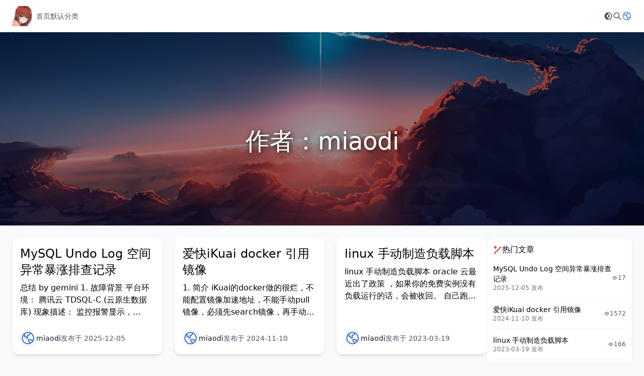

--- FILE ---
content_type: text/html
request_url: https://www.bfmiaodi.cn/authors/admin
body_size: 8047
content:
<!doctype html>
<html lang="en">
  <head>
    <meta charset="UTF-8" />
    <meta http-equiv="X-UA-Compatible" content="IE=edge" />
    <meta name="viewport" content="width=device-width, initial-scale=1, maximum-scale=2" />
    <title>作者：miaodi - 个人技术笔记</title>
    <link rel="stylesheet" href="/themes/theme-earth/assets/dist/style.css?v=1.11.1" />
    <script src="/themes/theme-earth/assets/dist/main.iife.js?v=1.11.1"></script>
    
    <script>
      main.initColorScheme("system",true)
    </script>
  <meta content="Halo 2.22.7" name="generator"/><!-- plugin-comment-widget start -->
<link rel="modulepreload" href="/plugins/PluginCommentWidget/assets/static/comment-widget.js?version=3.0.0">
<link rel="stylesheet" href="/plugins/PluginCommentWidget/assets/static/index.css?version=3.0.0" />
<!-- plugin-comment-widget end -->
<!-- PluginSearchWidget start -->
<script src="/plugins/PluginSearchWidget/assets/static/search-widget.iife.js?version=1.7.1" defer></script>
<link rel="stylesheet" href="/plugins/PluginSearchWidget/assets/static/style.css?version=1.7.1" />
<!-- PluginSearchWidget end -->
<link rel="icon" href="https://www.bfmiaodi.cn/upload/%E5%A4%B4%E5%83%8F.jpg" />
</head>
  <body class="bg-slate-50 dark:bg-slate-900">
    <header
  id="header-menu"
  class="sticky top-0 z-10 flex h-16 bg-white py-3 shadow-sm transition-all dark:bg-gray-800"
  x-data="{ open : false }"
>
  <div class="mx-auto flex h-full w-full max-w-7xl justify-between px-4 lg:px-6">
    <div class="flex h-full items-center gap-6">
      <div class="mr-2 h-full">
        <a href="/" class="inline-flex h-full items-center">
          <img src="https://www.bfmiaodi.cn/upload/%E5%A4%B4%E5%83%8F.jpg" alt="Logo" class="h-full w-auto" sizes="(max-width: 640px) 94vw, (max-width: 768px) 92vw, (max-width: 1024px) 88vw, min(800px, 85vw)" srcset="https://www.bfmiaodi.cn/upload/%E5%A4%B4%E5%83%8F.jpg?width=1200 1200w, https://www.bfmiaodi.cn/upload/%E5%A4%B4%E5%83%8F.jpg?width=1600 1600w, https://www.bfmiaodi.cn/upload/%E5%A4%B4%E5%83%8F.jpg?width=400 400w, https://www.bfmiaodi.cn/upload/%E5%A4%B4%E5%83%8F.jpg?width=800 800w" />
          
        </a>
      </div>
      <ul class="hidden items-center gap-8 sm:flex">
        <li
          class="relative cursor-pointer text-sm font-medium transition-all"
          x-data="dropdown"
          @mouseenter="open()"
          @mouseleave="close()"
        >
          <a
            class="text-gray-600 hover:text-blue-600 dark:text-slate-50 dark:hover:text-gray-300"
            href="/"
          >首页</a>
          <ul
            @mouseenter="open()"
            @mouseleave="close()"
            x-show="show"
            x-transition:enter="transition ease-out duration-100"
            x-transition:enter-start="transform opacity-0 scale-95"
            x-transition:enter-end="transform opacity-100 scale-100"
            x-transition:leave="transition ease-in duration-75"
            x-transition:leave-start="transform opacity-100 scale-100"
            x-transition:leave-end="transform opacity-0 scale-95"
            class="menu-dropdown absolute left-0 z-10 mt-2 w-40 divide-y divide-gray-50 overflow-hidden rounded bg-white shadow dark:divide-slate-600 dark:bg-slate-700"
          >
            <li
              class="flex w-full items-center text-left text-sm hover:bg-gray-50 dark:hover:bg-slate-600"
            >
              <a
                class="size-full truncate px-4 py-2 text-gray-600 hover:text-blue-600 dark:text-slate-50 dark:hover:text-gray-300"
                href="https://stats.uptimerobot.com/NWpvzCNDK2"
                target="_blank"
              >stats</a>
            </li>
            <li
              class="flex w-full items-center text-left text-sm hover:bg-gray-50 dark:hover:bg-slate-600"
            >
              <a
                class="size-full truncate px-4 py-2 text-gray-600 hover:text-blue-600 dark:text-slate-50 dark:hover:text-gray-300"
                href="https://uptime.bfmiaodi.cn"
                target="_blank"
              >uptime</a>
            </li>
            <li
              class="flex w-full items-center text-left text-sm hover:bg-gray-50 dark:hover:bg-slate-600"
            >
              <a
                class="size-full truncate px-4 py-2 text-gray-600 hover:text-blue-600 dark:text-slate-50 dark:hover:text-gray-300"
                href="https://push.bfmiaodi.cn"
                target="_blank"
              >自建pushdeer</a>
            </li>
          </ul>
        </li>
        <li
          class="relative cursor-pointer text-sm font-medium transition-all"
          x-data="dropdown"
          @mouseenter="open()"
          @mouseleave="close()"
        >
          <a
            class="text-gray-600 hover:text-blue-600 dark:text-slate-50 dark:hover:text-gray-300"
            href="/categories/default"
            target="_self"
          >默认分类</a>
          
        </li>
      </ul>
    </div>
    <div class="flex items-center">
      <ul x-data="colorSchemeSwitcher" class="flex items-center gap-4">
        <li class="sm:hidden" x-on:click="open = true">
          <div class="i-tabler-menu-2 text-lg text-gray-600 hover:text-blue-600 dark:text-slate-100"></div>
        </li>
        <li
          x-data="dropdown"
          class="relative cursor-pointer transition-all"
          @mouseenter="open()"
          @mouseleave="close()"
        >
          <div
            class="cursor-pointer text-lg text-gray-600 transition-all hover:text-blue-600 dark:text-slate-100"
            :class="colorScheme.icon"
            @click="[main.setColorScheme(nextColorScheme.value,true), currentValue = nextColorScheme.value]"
            :title="`当前主题：${colorScheme.label}，点击切换为：${nextColorScheme.label}`"
          ></div>
        </li>
        <!-- https://github.com/halo-sigs/plugin-search-widget -->
        <li>
          <a
            href="javascript:SearchWidget.open()"
            title="搜索"
            class="text-gray-600 hover:text-blue-600 dark:text-slate-100"
          >
            <div class="i-tabler-search text-lg"></div>
          </a>
        </li>
        <li
          x-data="dropdown"
          class="relative cursor-pointer transition-all"
          @mouseenter="open()"
          @mouseleave="close()"
        >
          <div>
            <div class="size-5 text-gray-600 hover:text-blue-600 dark:text-slate-100">
              <img
                class="size-5 rounded-full"
                src="/themes/theme-earth/assets/images/default-avatar.svg"
                alt="Anonymous User"
              />
            </div>
            <ul
              @mouseenter="open()"
              @mouseleave="close()"
              x-show="show"
              x-transition:enter="transition ease-out duration-100"
              x-transition:enter-start="transform opacity-0 scale-95"
              x-transition:enter-end="transform opacity-100 scale-100"
              x-transition:leave="transition ease-in duration-75"
              x-transition:leave-start="transform opacity-100 scale-100"
              x-transition:leave-end="transform opacity-0 scale-95"
              class="absolute right-0 z-10 mt-2 w-40 divide-y divide-gray-50 overflow-hidden rounded bg-white shadow dark:divide-slate-600 dark:bg-slate-700"
            >
              
              
              <li
                class="flex w-full items-center text-left text-sm hover:bg-gray-50 dark:hover:bg-slate-600"
              >
                <a
                  class="size-full truncate px-4 py-2 text-gray-600 hover:text-blue-600 dark:text-slate-50 dark:hover:text-gray-300"
                  href="/login"
                  onclick="this.href = '/login?redirect_uri=' + encodeURIComponent(window.location.href)"
                >
                  登录
                </a>
              </li>
            </ul>
          </div>
        </li>
      </ul>
    </div>
  </div>
  <div>
    <div
      class="fixed inset-0 z-50 bg-gray-800/40 opacity-100 backdrop-blur-sm dark:bg-black/80"
      aria-hidden="true"
      x-show="open"
      x-transition:enter="ease-in-out duration-300"
      x-transition:enter-start="opacity-0"
      x-transition:enter-end="opacity-100"
      x-transition:leave="ease-in-out duration-300"
      x-transition:leave-start="opacity-100"
      x-transition:leave-end="opacity-0"
    ></div>
    <div
      class="fixed inset-x-4 top-8 z-50 origin-top scale-100 rounded-lg bg-white p-4 dark:bg-slate-900"
      tabindex="-1"
      x-show="open"
      x-transition:enter="ease-out duration-200"
      x-transition:enter-start="opacity-0 translate-y-4 sm:translate-y-0 sm:scale-95"
      x-transition:enter-end="opacity-100 translate-y-0 sm:scale-100"
      x-transition:leave="ease-in duration-100"
      x-transition:leave-start="opacity-100 translate-y-0 sm:scale-100"
      x-transition:leave-end="opacity-0 translate-y-4 sm:translate-y-0 sm:scale-95"
      @click.outside="open = false"
    >
      <div class="flex flex-row-reverse items-center justify-between">
        <button
          class="i-tabler-x p-1 text-xl text-gray-600 dark:text-slate-300"
          type="button"
          tabindex="0"
          @click="open = false"
        ></button>
        <h2 class="text-sm font-medium text-gray-600 dark:text-slate-300">菜单</h2>
      </div>
      <nav class="mt-6">
        <ul class="-my-2 divide-y divide-gray-100 text-sm text-gray-800 dark:divide-slate-800 dark:text-slate-100">
          <li>
            <a
              class="flex items-center justify-between gap-1 py-2"
              href="/"
            >
              <span>首页</span>
            </a>
            <ul class="divide-y divide-gray-100 dark:divide-slate-800">
              <li class="flex w-full items-center text-left text-sm">
                <a
                  class="size-full truncate px-4 py-2 text-gray-600 dark:text-slate-200"
                  href="https://stats.uptimerobot.com/NWpvzCNDK2"
                  target="_blank"
                >stats</a>
              </li>
              <li class="flex w-full items-center text-left text-sm">
                <a
                  class="size-full truncate px-4 py-2 text-gray-600 dark:text-slate-200"
                  href="https://uptime.bfmiaodi.cn"
                  target="_blank"
                >uptime</a>
              </li>
              <li class="flex w-full items-center text-left text-sm">
                <a
                  class="size-full truncate px-4 py-2 text-gray-600 dark:text-slate-200"
                  href="https://push.bfmiaodi.cn"
                  target="_blank"
                >自建pushdeer</a>
              </li>
            </ul>
          </li>
          <li>
            <a
              class="flex items-center justify-between gap-1 py-2"
              href="/categories/default"
              target="_self"
            >
              <span>默认分类</span>
            </a>
            
          </li>
        </ul>
      </nav>
    </div>
  </div>
</header>

    
      
    <section>
  
  
    <div class="relative">
      <div
        class="before:z-1 relative h-96 bg-cover bg-center bg-no-repeat before:absolute before:inset-0 before:bg-black/40"
        style="background-image: url(&#39;https://www.bfmiaodi.cn/upload/5fa0f6dfc9bf9_5fa0f70fc2d5d-563573dd635d4922acf7709302ed1634.png&#39;)"
      ></div>
      <header
        class="pattern-header-text absolute top-1/2 mx-auto flex w-full flex-col items-center justify-center gap-3"
      >
        <h1 class="text-5xl text-white">作者：miaodi</h1>
      </header>
    </div>
  
</section>
  
    
    
    <section class="mx-auto mt-6 flex max-w-7xl gap-6 px-4 lg:px-6">
      <div class="z-0 min-w-0 flex-1 shrink">
        
    <div
      id="post-list"
      class="grid grid-cols-1 gap-6 md:grid-cols-2 xl:grid-cols-3 "
    >
      
        <div
  class="group flex flex-col overflow-hidden rounded-xl bg-white shadow-md ring-black transition-all duration-500 hover:shadow-lg dark:bg-slate-800 dark:ring-slate-700 hover:-translate-y-1 hover:ring-2 "
>
  
  <div
    class="relative col-span-3 grid h-full grid-cols-1 content-between gap-2 p-4 col-span-5"
  >
    <div class="space-y-2">
      
      <h1
        class="line-clamp-2 cursor-pointer text-2xl font-medium transition-all hover:text-gray-500 hover:underline dark:text-slate-50 dark:hover:text-white   sm:line-clamp-4"
      >
        <a href="/archives/mysql-undo-log-kong-jian-yi-chang-bao-zhang-pai-cha-ji-lu" title="MySQL Undo Log 空间异常暴涨排查记录">MySQL Undo Log 空间异常暴涨排查记录</a>
      </h1>
      <p
        class="font-sm line-clamp-2 font-light dark:text-slate-200 sm:line-clamp-3"
      >总结 by gemini 1. 故障背景 平台环境： 腾讯云 TDSQL-C (云原生数据库) 现象描述： 监控报警显示，MySQL Undo Log 空间在一周内从 300GB 异常增长至 1.3TB，导致磁盘空间占用持续上升。 初步排查： 数据库中没有明显的长事务（Active Transact</p>
    </div>
    <div class="mt-4 flex items-center justify-start gap-2">
      <a href="/authors/admin" title="miaodi">
        <img
          src="/themes/theme-earth/assets/images/default-avatar.svg"
          title="miaodi"
          alt="miaodi"
          class="size-8 rounded-full border drop-shadow-sm dark:border-slate-700"
        />
      </a>
      <a
        href="/authors/admin"
        title="miaodi"
        class="text-sm font-medium text-gray-900 hover:text-gray-600 dark:text-slate-100 dark:hover:text-slate-200"
      >miaodi</a>
      <span
        class="text-sm tabular-nums text-gray-600 dark:text-slate-300"
      >发布于 2025-12-05</span>
    </div>
  </div>
</div>
      
        <div
  class="group flex flex-col overflow-hidden rounded-xl bg-white shadow-md ring-black transition-all duration-500 hover:shadow-lg dark:bg-slate-800 dark:ring-slate-700 hover:-translate-y-1 hover:ring-2 "
>
  
  <div
    class="relative col-span-3 grid h-full grid-cols-1 content-between gap-2 p-4 col-span-5"
  >
    <div class="space-y-2">
      
      <h1
        class="line-clamp-2 cursor-pointer text-2xl font-medium transition-all hover:text-gray-500 hover:underline dark:text-slate-50 dark:hover:text-white   sm:line-clamp-4"
      >
        <a href="/archives/wei-ming-ming-wen-zhang" title="爱快iKuai docker 引用镜像">爱快iKuai docker 引用镜像</a>
      </h1>
      <p
        class="font-sm line-clamp-2 font-light dark:text-slate-200 sm:line-clamp-3"
      >1. 简介 iKuai的docker做的很烂，不能配置镜像加速地址，不能手动pull镜像，必须先search镜像，再手动选版本，最后下载。 在国内的网络环境下，ikuai一般是作为家庭网络的出口，默认不会挂魔法，iKuai下的docker镜像基本无法下载。 但是iKuai还留了一个上传镜像的方式：使</p>
    </div>
    <div class="mt-4 flex items-center justify-start gap-2">
      <a href="/authors/admin" title="miaodi">
        <img
          src="/themes/theme-earth/assets/images/default-avatar.svg"
          title="miaodi"
          alt="miaodi"
          class="size-8 rounded-full border drop-shadow-sm dark:border-slate-700"
        />
      </a>
      <a
        href="/authors/admin"
        title="miaodi"
        class="text-sm font-medium text-gray-900 hover:text-gray-600 dark:text-slate-100 dark:hover:text-slate-200"
      >miaodi</a>
      <span
        class="text-sm tabular-nums text-gray-600 dark:text-slate-300"
      >发布于 2024-11-10</span>
    </div>
  </div>
</div>
      
        <div
  class="group flex flex-col overflow-hidden rounded-xl bg-white shadow-md ring-black transition-all duration-500 hover:shadow-lg dark:bg-slate-800 dark:ring-slate-700 hover:-translate-y-1 hover:ring-2 "
>
  
  <div
    class="relative col-span-3 grid h-full grid-cols-1 content-between gap-2 p-4 col-span-5"
  >
    <div class="space-y-2">
      
      <h1
        class="line-clamp-2 cursor-pointer text-2xl font-medium transition-all hover:text-gray-500 hover:underline dark:text-slate-50 dark:hover:text-white   sm:line-clamp-4"
      >
        <a href="/archives/linux%E6%89%8B%E5%8A%A8%E5%88%B6%E9%80%A0%E8%B4%9F%E8%BD%BD%E8%84%9A%E6%9C%AC" title="linux 手动制造负载脚本">linux 手动制造负载脚本</a>
      </h1>
      <p
        class="font-sm line-clamp-2 font-light dark:text-slate-200 sm:line-clamp-3"
      >linux 手动制造负载脚本 oracle 云最近出了政策 ，如果你的免费实例没有负载运行的话，会被收回。 自己跑的服务负载很低，所以不得不手动制造一些负载。 cpu 手动设置20%负载（对于2c来说就是10%是负载） cat &gt; /etc/systemd/system/KeepCPU.servic</p>
    </div>
    <div class="mt-4 flex items-center justify-start gap-2">
      <a href="/authors/admin" title="miaodi">
        <img
          src="/themes/theme-earth/assets/images/default-avatar.svg"
          title="miaodi"
          alt="miaodi"
          class="size-8 rounded-full border drop-shadow-sm dark:border-slate-700"
        />
      </a>
      <a
        href="/authors/admin"
        title="miaodi"
        class="text-sm font-medium text-gray-900 hover:text-gray-600 dark:text-slate-100 dark:hover:text-slate-200"
      >miaodi</a>
      <span
        class="text-sm tabular-nums text-gray-600 dark:text-slate-300"
      >发布于 2023-03-19</span>
    </div>
  </div>
</div>
      
        <div
  class="group flex flex-col overflow-hidden rounded-xl bg-white shadow-md ring-black transition-all duration-500 hover:shadow-lg dark:bg-slate-800 dark:ring-slate-700 hover:-translate-y-1 hover:ring-2 "
>
  
  <div
    class="relative col-span-3 grid h-full grid-cols-1 content-between gap-2 p-4 col-span-5"
  >
    <div class="space-y-2">
      <div
        class="flex flex-wrap items-center gap-2"
      >
        <a
          href="/categories/docker"
          title="docker&amp;k8s"
          class="mr-1 text-sm font-medium text-gray-800 hover:text-gray-900 dark:text-slate-500 dark:hover:text-slate-600"
        >docker&amp;k8s</a>
        <a
          href="/tags/k8s"
          title="k8s"
          class="cursor-pointer text-sm italic text-gray-600 hover:text-gray-900 dark:text-slate-400 dark:hover:text-slate-500"
        >#k8s</a>
      </div>
      <h1
        class="line-clamp-2 cursor-pointer text-2xl font-medium transition-all hover:text-gray-500 hover:underline dark:text-slate-50 dark:hover:text-white   sm:line-clamp-4"
      >
        <a href="/archives/k8s%E9%83%A8%E7%BD%B2kong%E5%8F%8Akonga" title="k8s部署kong及konga">k8s部署kong及konga</a>
      </h1>
      <p
        class="font-sm line-clamp-2 font-light dark:text-slate-200 sm:line-clamp-3"
      >1. kong部署 前置环境 k8s集群 helm3 pqsql数据库 k8s集群部署mysql postgresql 等常用数据库 - 喵小弟 (bfmiaodi.cn</p>
    </div>
    <div class="mt-4 flex items-center justify-start gap-2">
      <a href="/authors/admin" title="miaodi">
        <img
          src="/themes/theme-earth/assets/images/default-avatar.svg"
          title="miaodi"
          alt="miaodi"
          class="size-8 rounded-full border drop-shadow-sm dark:border-slate-700"
        />
      </a>
      <a
        href="/authors/admin"
        title="miaodi"
        class="text-sm font-medium text-gray-900 hover:text-gray-600 dark:text-slate-100 dark:hover:text-slate-200"
      >miaodi</a>
      <span
        class="text-sm tabular-nums text-gray-600 dark:text-slate-300"
      >发布于 2023-03-10</span>
    </div>
  </div>
</div>
      
        <div
  class="group flex flex-col overflow-hidden rounded-xl bg-white shadow-md ring-black transition-all duration-500 hover:shadow-lg dark:bg-slate-800 dark:ring-slate-700 hover:-translate-y-1 hover:ring-2 "
>
  
  <div
    class="relative col-span-3 grid h-full grid-cols-1 content-between gap-2 p-4 col-span-5"
  >
    <div class="space-y-2">
      <div
        class="flex flex-wrap items-center gap-2"
      >
        <a
          href="/categories/docker"
          title="docker&amp;k8s"
          class="mr-1 text-sm font-medium text-gray-800 hover:text-gray-900 dark:text-slate-500 dark:hover:text-slate-600"
        >docker&amp;k8s</a>
        <a
          href="/tags/k8s"
          title="k8s"
          class="cursor-pointer text-sm italic text-gray-600 hover:text-gray-900 dark:text-slate-400 dark:hover:text-slate-500"
        >#k8s</a>
      </div>
      <h1
        class="line-clamp-2 cursor-pointer text-2xl font-medium transition-all hover:text-gray-500 hover:underline dark:text-slate-50 dark:hover:text-white   sm:line-clamp-4"
      >
        <a href="/archives/k8s%E9%83%A8%E7%BD%B2mysql%2Fpgsql%20" title="k8s集群部署mysql postgresql 等常用数据库">k8s集群部署mysql postgresql 等常用数据库</a>
      </h1>
      <p
        class="font-sm line-clamp-2 font-light dark:text-slate-200 sm:line-clamp-3"
      >1. mysql 前置环境： k8s集群 helm3 nfs存储类 k8s部署nfs存储类 - 喵小弟 (bfmiaodi.cn</p>
    </div>
    <div class="mt-4 flex items-center justify-start gap-2">
      <a href="/authors/admin" title="miaodi">
        <img
          src="/themes/theme-earth/assets/images/default-avatar.svg"
          title="miaodi"
          alt="miaodi"
          class="size-8 rounded-full border drop-shadow-sm dark:border-slate-700"
        />
      </a>
      <a
        href="/authors/admin"
        title="miaodi"
        class="text-sm font-medium text-gray-900 hover:text-gray-600 dark:text-slate-100 dark:hover:text-slate-200"
      >miaodi</a>
      <span
        class="text-sm tabular-nums text-gray-600 dark:text-slate-300"
      >发布于 2023-03-08</span>
    </div>
  </div>
</div>
      
        <div
  class="group flex flex-col overflow-hidden rounded-xl bg-white shadow-md ring-black transition-all duration-500 hover:shadow-lg dark:bg-slate-800 dark:ring-slate-700 hover:-translate-y-1 hover:ring-2 "
>
  
  <div
    class="relative col-span-3 grid h-full grid-cols-1 content-between gap-2 p-4 col-span-5"
  >
    <div class="space-y-2">
      <div
        class="flex flex-wrap items-center gap-2"
      >
        <a
          href="/categories/docker"
          title="docker&amp;k8s"
          class="mr-1 text-sm font-medium text-gray-800 hover:text-gray-900 dark:text-slate-500 dark:hover:text-slate-600"
        >docker&amp;k8s</a>
        <a
          href="/tags/k8s"
          title="k8s"
          class="cursor-pointer text-sm italic text-gray-600 hover:text-gray-900 dark:text-slate-400 dark:hover:text-slate-500"
        >#k8s</a>
      </div>
      <h1
        class="line-clamp-2 cursor-pointer text-2xl font-medium transition-all hover:text-gray-500 hover:underline dark:text-slate-50 dark:hover:text-white   sm:line-clamp-4"
      >
        <a href="/archives/k8s%E9%83%A8%E7%BD%B2nfs%E5%AD%98%E5%82%A8%E7%B1%BB" title="k8s部署nfs存储类">k8s部署nfs存储类</a>
      </h1>
      <p
        class="font-sm line-clamp-2 font-light dark:text-slate-200 sm:line-clamp-3"
      >1.环境 k8s集群 1.26 nfs服务端已建立 服务端ip:10.8.8.103 2. 搭建 存储类是给一些有状态的服务使用，让这些服务重启后数据不丢失，比如下面要部署的pgsql数据库。 这里使用truenas共享出来的nfs作为存储，nfs服务端的搭建这里不做记录。 根据官方文档，需要在所有</p>
    </div>
    <div class="mt-4 flex items-center justify-start gap-2">
      <a href="/authors/admin" title="miaodi">
        <img
          src="/themes/theme-earth/assets/images/default-avatar.svg"
          title="miaodi"
          alt="miaodi"
          class="size-8 rounded-full border drop-shadow-sm dark:border-slate-700"
        />
      </a>
      <a
        href="/authors/admin"
        title="miaodi"
        class="text-sm font-medium text-gray-900 hover:text-gray-600 dark:text-slate-100 dark:hover:text-slate-200"
      >miaodi</a>
      <span
        class="text-sm tabular-nums text-gray-600 dark:text-slate-300"
      >发布于 2023-03-08</span>
    </div>
  </div>
</div>
      
        <div
  class="group flex flex-col overflow-hidden rounded-xl bg-white shadow-md ring-black transition-all duration-500 hover:shadow-lg dark:bg-slate-800 dark:ring-slate-700 hover:-translate-y-1 hover:ring-2 "
>
  
  <div
    class="relative col-span-3 grid h-full grid-cols-1 content-between gap-2 p-4 col-span-5"
  >
    <div class="space-y-2">
      <div
        class="flex flex-wrap items-center gap-2"
      >
        <a
          href="/categories/docker"
          title="docker&amp;k8s"
          class="mr-1 text-sm font-medium text-gray-800 hover:text-gray-900 dark:text-slate-500 dark:hover:text-slate-600"
        >docker&amp;k8s</a>
        <a
          href="/tags/k8s"
          title="k8s"
          class="cursor-pointer text-sm italic text-gray-600 hover:text-gray-900 dark:text-slate-400 dark:hover:text-slate-500"
        >#k8s</a>
      </div>
      <h1
        class="line-clamp-2 cursor-pointer text-2xl font-medium transition-all hover:text-gray-500 hover:underline dark:text-slate-50 dark:hover:text-white   sm:line-clamp-4"
      >
        <a href="/archives/1.26%E7%89%88%E6%9C%ACk8s%E9%9B%86%E7%BE%A4%E6%90%AD%E5%BB%BA%E8%AE%B0%E5%BD%95" title="1.26版本k8s集群搭建记录">1.26版本k8s集群搭建记录</a>
      </h1>
      <p
        class="font-sm line-clamp-2 font-light dark:text-slate-200 sm:line-clamp-3"
      >记录下k8s环境的搭建，中间重装系统、重新部署集群几十次。 0 环境准备： 节点数量 : 3 台 centos 7.9.2009 (Core) 配置： 4c 16g 网络互通 1. 集群规划 k8s-n1 10.8.8.31 主 k8s-n2 10.8.8.32 k8s-n3 10.8.8.33 2</p>
    </div>
    <div class="mt-4 flex items-center justify-start gap-2">
      <a href="/authors/admin" title="miaodi">
        <img
          src="/themes/theme-earth/assets/images/default-avatar.svg"
          title="miaodi"
          alt="miaodi"
          class="size-8 rounded-full border drop-shadow-sm dark:border-slate-700"
        />
      </a>
      <a
        href="/authors/admin"
        title="miaodi"
        class="text-sm font-medium text-gray-900 hover:text-gray-600 dark:text-slate-100 dark:hover:text-slate-200"
      >miaodi</a>
      <span
        class="text-sm tabular-nums text-gray-600 dark:text-slate-300"
      >发布于 2023-03-08</span>
    </div>
  </div>
</div>
      
        <div
  class="group flex flex-col overflow-hidden rounded-xl bg-white shadow-md ring-black transition-all duration-500 hover:shadow-lg dark:bg-slate-800 dark:ring-slate-700 hover:-translate-y-1 hover:ring-2 "
>
  
  <div
    class="relative col-span-3 grid h-full grid-cols-1 content-between gap-2 p-4 col-span-5"
  >
    <div class="space-y-2">
      
      <h1
        class="line-clamp-2 cursor-pointer text-2xl font-medium transition-all hover:text-gray-500 hover:underline dark:text-slate-50 dark:hover:text-white   sm:line-clamp-4"
      >
        <a href="/archives/windows%E7%B3%BB%E7%BB%9F%E4%B8%8Blinux%E7%8E%AF%E5%A2%83" title="windows系统下linux环境">windows系统下linux环境</a>
      </h1>
      <p
        class="font-sm line-clamp-2 font-light dark:text-slate-200 sm:line-clamp-3"
      >习惯了mac下的命令行，再用回windows下的命令行各种操作不爽。为了解决以下几个在windows上使用命令行的痛点
- 窗口不能按照标签页聚合，窗口开多之后会非常混乱
- ssh多路复用配置会报错
使用到两款软件：
wsl作为命令终端代替powershell
hyper使用标签的形式聚合多个终端窗口</p>
    </div>
    <div class="mt-4 flex items-center justify-start gap-2">
      <a href="/authors/admin" title="miaodi">
        <img
          src="/themes/theme-earth/assets/images/default-avatar.svg"
          title="miaodi"
          alt="miaodi"
          class="size-8 rounded-full border drop-shadow-sm dark:border-slate-700"
        />
      </a>
      <a
        href="/authors/admin"
        title="miaodi"
        class="text-sm font-medium text-gray-900 hover:text-gray-600 dark:text-slate-100 dark:hover:text-slate-200"
      >miaodi</a>
      <span
        class="text-sm tabular-nums text-gray-600 dark:text-slate-300"
      >发布于 2022-11-02</span>
    </div>
  </div>
</div>
      
        <div
  class="group flex flex-col overflow-hidden rounded-xl bg-white shadow-md ring-black transition-all duration-500 hover:shadow-lg dark:bg-slate-800 dark:ring-slate-700 hover:-translate-y-1 hover:ring-2 "
>
  
  <div
    class="relative col-span-3 grid h-full grid-cols-1 content-between gap-2 p-4 col-span-5"
  >
    <div class="space-y-2">
      <div
        class="flex flex-wrap items-center gap-2"
      >
        
        <a
          href="/tags/redis"
          title="redis"
          class="cursor-pointer text-sm italic text-gray-600 hover:text-gray-900 dark:text-slate-400 dark:hover:text-slate-500"
        >#redis</a>
      </div>
      <h1
        class="line-clamp-2 cursor-pointer text-2xl font-medium transition-all hover:text-gray-500 hover:underline dark:text-slate-50 dark:hover:text-white   sm:line-clamp-4"
      >
        <a href="/archives/redis-bi-ji" title="Redis笔记">Redis笔记</a>
      </h1>
      <p
        class="font-sm line-clamp-2 font-light dark:text-slate-200 sm:line-clamp-3"
      ></p>
    </div>
    <div class="mt-4 flex items-center justify-start gap-2">
      <a href="/authors/admin" title="miaodi">
        <img
          src="/themes/theme-earth/assets/images/default-avatar.svg"
          title="miaodi"
          alt="miaodi"
          class="size-8 rounded-full border drop-shadow-sm dark:border-slate-700"
        />
      </a>
      <a
        href="/authors/admin"
        title="miaodi"
        class="text-sm font-medium text-gray-900 hover:text-gray-600 dark:text-slate-100 dark:hover:text-slate-200"
      >miaodi</a>
      <span
        class="text-sm tabular-nums text-gray-600 dark:text-slate-300"
      >发布于 2021-03-22</span>
    </div>
  </div>
</div>
      
        <div
  class="group flex flex-col overflow-hidden rounded-xl bg-white shadow-md ring-black transition-all duration-500 hover:shadow-lg dark:bg-slate-800 dark:ring-slate-700 hover:-translate-y-1 hover:ring-2 "
>
  
  <div
    class="relative col-span-3 grid h-full grid-cols-1 content-between gap-2 p-4 col-span-5"
  >
    <div class="space-y-2">
      <div
        class="flex flex-wrap items-center gap-2"
      >
        <a
          href="/categories/jenkins"
          title="jenkins"
          class="mr-1 text-sm font-medium text-gray-800 hover:text-gray-900 dark:text-slate-500 dark:hover:text-slate-600"
        >jenkins</a>
        <a
          href="/tags/jenkins"
          title="jenkins"
          class="cursor-pointer text-sm italic text-gray-600 hover:text-gray-900 dark:text-slate-400 dark:hover:text-slate-500"
        >#jenkins</a><a
          href="/tags/gitlab"
          title="gitlab"
          class="cursor-pointer text-sm italic text-gray-600 hover:text-gray-900 dark:text-slate-400 dark:hover:text-slate-500"
        >#gitlab</a>
      </div>
      <h1
        class="line-clamp-2 cursor-pointer text-2xl font-medium transition-all hover:text-gray-500 hover:underline dark:text-slate-50 dark:hover:text-white   sm:line-clamp-4"
      >
        <a href="/archives/jenkins-zheng-he-gitlab-chi-xu-ji-cheng" title="jenkins整合gitlab持续集成">jenkins整合gitlab持续集成</a>
      </h1>
      <p
        class="font-sm line-clamp-2 font-light dark:text-slate-200 sm:line-clamp-3"
      >jenkins整合gitlab持续集成关键词：jenkins Gitlab maven 邮件环境信息：服务器作用服务器1gitlab服务器，管理代码服务器2jenkins服务器，构建服务器3ssh目</p>
    </div>
    <div class="mt-4 flex items-center justify-start gap-2">
      <a href="/authors/admin" title="miaodi">
        <img
          src="/themes/theme-earth/assets/images/default-avatar.svg"
          title="miaodi"
          alt="miaodi"
          class="size-8 rounded-full border drop-shadow-sm dark:border-slate-700"
        />
      </a>
      <a
        href="/authors/admin"
        title="miaodi"
        class="text-sm font-medium text-gray-900 hover:text-gray-600 dark:text-slate-100 dark:hover:text-slate-200"
      >miaodi</a>
      <span
        class="text-sm tabular-nums text-gray-600 dark:text-slate-300"
      >发布于 2021-03-11</span>
    </div>
  </div>
</div>
      
    </div>

    

    <div class="mt-6 flex items-center justify-between">
      <a
        href="/authors/admin"
        class="whitespace-no-wrap group inline-flex items-center justify-center gap-1 rounded-md border border-gray-200 bg-white px-4 py-1 text-sm font-medium leading-6 text-gray-600 shadow-sm hover:bg-gray-50 focus:shadow-none focus:outline-none dark:border-slate-600 dark:bg-slate-700 dark:text-slate-100 dark:hover:bg-slate-600 dark:hover:text-white"
      >
        <span class="i-tabler-arrow-left text-lg transition-all group-hover:-translate-x-1"></span>
        <span>上一页</span>
      </a>
      <span class="text-sm text-gray-900 dark:text-slate-50">1 / 3</span>
      <a
        href="/authors/admin/page/2"
        class="whitespace-no-wrap group inline-flex items-center justify-center gap-1 rounded-md border border-gray-200 bg-white px-4 py-1 text-sm font-medium leading-6 text-gray-600 shadow-sm hover:bg-gray-50 focus:shadow-none focus:outline-none dark:border-slate-600 dark:bg-slate-700 dark:text-slate-100 dark:hover:bg-slate-600 dark:hover:text-white"
      >
        <span>下一页</span>
        <span class="i-tabler-arrow-right text-lg transition-all group-hover:translate-x-1"></span>
      </a>
    </div>
  
      </div>
      
      
        <aside class="z-0 hidden w-72 flex-none flex-col gap-6 md:flex">
  
    
    
      <div
  class="w-full overflow-hidden rounded-xl bg-white p-3 shadow transition-all duration-500 hover:shadow-md dark:bg-slate-800"
>
  <h2 class="inline-flex items-center gap-2 text-base dark:text-slate-50">
    <span class="i-tabler-stairs-up text-lg text-red-600 dark:text-red-700"></span>
    热门文章
  </h2>
  <div>
    <ul role="list" class="divide-y divide-gray-100 dark:divide-slate-700">
      <li class="py-3">
        <div class="flex items-center justify-between">
          <div class="flex flex-col gap-1">
            <h3 class="line-clamp-2 text-sm font-medium hover:text-gray-500 hover:underline dark:text-slate-100">
              <a href="/archives/mysql-undo-log-kong-jian-yi-chang-bao-zhang-pai-cha-ji-lu" title="MySQL Undo Log 空间异常暴涨排查记录">MySQL Undo Log 空间异常暴涨排查记录</a>
            </h3>
            <p
              class="text-xs tabular-nums text-gray-500 dark:text-slate-400"
            >2025-12-05 发布</p>
          </div>
          <div class="inline-flex items-center gap-1 text-xs text-gray-600 dark:text-slate-500">
            <span class="i-tabler-eye"></span>
            <span class="tabular-nums">17</span>
          </div>
        </div>
      </li>
      <li class="py-3">
        <div class="flex items-center justify-between">
          <div class="flex flex-col gap-1">
            <h3 class="line-clamp-2 text-sm font-medium hover:text-gray-500 hover:underline dark:text-slate-100">
              <a href="/archives/wei-ming-ming-wen-zhang" title="爱快iKuai docker 引用镜像">爱快iKuai docker 引用镜像</a>
            </h3>
            <p
              class="text-xs tabular-nums text-gray-500 dark:text-slate-400"
            >2024-11-10 发布</p>
          </div>
          <div class="inline-flex items-center gap-1 text-xs text-gray-600 dark:text-slate-500">
            <span class="i-tabler-eye"></span>
            <span class="tabular-nums">1572</span>
          </div>
        </div>
      </li>
      <li class="py-3">
        <div class="flex items-center justify-between">
          <div class="flex flex-col gap-1">
            <h3 class="line-clamp-2 text-sm font-medium hover:text-gray-500 hover:underline dark:text-slate-100">
              <a href="/archives/linux%E6%89%8B%E5%8A%A8%E5%88%B6%E9%80%A0%E8%B4%9F%E8%BD%BD%E8%84%9A%E6%9C%AC" title="linux 手动制造负载脚本">linux 手动制造负载脚本</a>
            </h3>
            <p
              class="text-xs tabular-nums text-gray-500 dark:text-slate-400"
            >2023-03-19 发布</p>
          </div>
          <div class="inline-flex items-center gap-1 text-xs text-gray-600 dark:text-slate-500">
            <span class="i-tabler-eye"></span>
            <span class="tabular-nums">166</span>
          </div>
        </div>
      </li>
      <li class="py-3">
        <div class="flex items-center justify-between">
          <div class="flex flex-col gap-1">
            <h3 class="line-clamp-2 text-sm font-medium hover:text-gray-500 hover:underline dark:text-slate-100">
              <a href="/archives/k8s%E9%83%A8%E7%BD%B2kong%E5%8F%8Akonga" title="k8s部署kong及konga">k8s部署kong及konga</a>
            </h3>
            <p
              class="text-xs tabular-nums text-gray-500 dark:text-slate-400"
            >2023-03-10 发布</p>
          </div>
          <div class="inline-flex items-center gap-1 text-xs text-gray-600 dark:text-slate-500">
            <span class="i-tabler-eye"></span>
            <span class="tabular-nums">518</span>
          </div>
        </div>
      </li>
      <li class="py-3">
        <div class="flex items-center justify-between">
          <div class="flex flex-col gap-1">
            <h3 class="line-clamp-2 text-sm font-medium hover:text-gray-500 hover:underline dark:text-slate-100">
              <a href="/archives/k8s%E9%83%A8%E7%BD%B2mysql%2Fpgsql%20" title="k8s集群部署mysql postgresql 等常用数据库">k8s集群部署mysql postgresql 等常用数据库</a>
            </h3>
            <p
              class="text-xs tabular-nums text-gray-500 dark:text-slate-400"
            >2023-03-08 发布</p>
          </div>
          <div class="inline-flex items-center gap-1 text-xs text-gray-600 dark:text-slate-500">
            <span class="i-tabler-eye"></span>
            <span class="tabular-nums">194</span>
          </div>
        </div>
      </li>
      <li class="py-3">
        <div class="flex items-center justify-between">
          <div class="flex flex-col gap-1">
            <h3 class="line-clamp-2 text-sm font-medium hover:text-gray-500 hover:underline dark:text-slate-100">
              <a href="/archives/k8s%E9%83%A8%E7%BD%B2nfs%E5%AD%98%E5%82%A8%E7%B1%BB" title="k8s部署nfs存储类">k8s部署nfs存储类</a>
            </h3>
            <p
              class="text-xs tabular-nums text-gray-500 dark:text-slate-400"
            >2023-03-08 发布</p>
          </div>
          <div class="inline-flex items-center gap-1 text-xs text-gray-600 dark:text-slate-500">
            <span class="i-tabler-eye"></span>
            <span class="tabular-nums">348</span>
          </div>
        </div>
      </li>
      <li class="py-3">
        <div class="flex items-center justify-between">
          <div class="flex flex-col gap-1">
            <h3 class="line-clamp-2 text-sm font-medium hover:text-gray-500 hover:underline dark:text-slate-100">
              <a href="/archives/1.26%E7%89%88%E6%9C%ACk8s%E9%9B%86%E7%BE%A4%E6%90%AD%E5%BB%BA%E8%AE%B0%E5%BD%95" title="1.26版本k8s集群搭建记录">1.26版本k8s集群搭建记录</a>
            </h3>
            <p
              class="text-xs tabular-nums text-gray-500 dark:text-slate-400"
            >2023-03-08 发布</p>
          </div>
          <div class="inline-flex items-center gap-1 text-xs text-gray-600 dark:text-slate-500">
            <span class="i-tabler-eye"></span>
            <span class="tabular-nums">508</span>
          </div>
        </div>
      </li>
      <li class="py-3">
        <div class="flex items-center justify-between">
          <div class="flex flex-col gap-1">
            <h3 class="line-clamp-2 text-sm font-medium hover:text-gray-500 hover:underline dark:text-slate-100">
              <a href="/archives/windows%E7%B3%BB%E7%BB%9F%E4%B8%8Blinux%E7%8E%AF%E5%A2%83" title="windows系统下linux环境">windows系统下linux环境</a>
            </h3>
            <p
              class="text-xs tabular-nums text-gray-500 dark:text-slate-400"
            >2022-11-02 发布</p>
          </div>
          <div class="inline-flex items-center gap-1 text-xs text-gray-600 dark:text-slate-500">
            <span class="i-tabler-eye"></span>
            <span class="tabular-nums">317</span>
          </div>
        </div>
      </li>
      <li class="py-3">
        <div class="flex items-center justify-between">
          <div class="flex flex-col gap-1">
            <h3 class="line-clamp-2 text-sm font-medium hover:text-gray-500 hover:underline dark:text-slate-100">
              <a href="/archives/redis-bi-ji" title="Redis笔记">Redis笔记</a>
            </h3>
            <p
              class="text-xs tabular-nums text-gray-500 dark:text-slate-400"
            >2021-03-22 发布</p>
          </div>
          <div class="inline-flex items-center gap-1 text-xs text-gray-600 dark:text-slate-500">
            <span class="i-tabler-eye"></span>
            <span class="tabular-nums">946</span>
          </div>
        </div>
      </li>
      <li class="py-3">
        <div class="flex items-center justify-between">
          <div class="flex flex-col gap-1">
            <h3 class="line-clamp-2 text-sm font-medium hover:text-gray-500 hover:underline dark:text-slate-100">
              <a href="/archives/jenkins-zheng-he-gitlab-chi-xu-ji-cheng" title="jenkins整合gitlab持续集成">jenkins整合gitlab持续集成</a>
            </h3>
            <p
              class="text-xs tabular-nums text-gray-500 dark:text-slate-400"
            >2021-03-11 发布</p>
          </div>
          <div class="inline-flex items-center gap-1 text-xs text-gray-600 dark:text-slate-500">
            <span class="i-tabler-eye"></span>
            <span class="tabular-nums">1110</span>
          </div>
        </div>
      </li>
    </ul>
  </div>
</div>

    
      <div
  class="w-full overflow-hidden rounded-xl bg-white p-3 shadow transition-all duration-500 hover:shadow-md dark:bg-slate-800"
>
  <h2 class="inline-flex items-center gap-2 text-base dark:text-slate-50">
    <span class="i-tabler-category text-lg"></span>
    分类目录
  </h2>
  <div class="mt-2">
    <ul class="space-y-1">
      <li>
    <a
      href="/categories/hackintosh"
      title="黑苹果"
      class="group flex items-center justify-between rounded px-2 py-1 transition-all hover:bg-gray-100 dark:hover:bg-slate-700"
    >
      <span class="text-sm opacity-80 dark:text-slate-50">黑苹果</span>
      <span
        class="rounded bg-gray-100 px-1 py-0.5 text-xs tabular-nums opacity-70 group-hover:bg-white dark:bg-slate-600 dark:text-slate-50 dark:group-hover:bg-slate-500"
      >2</span>
    </a>
    
  </li><li>
    <a
      href="/categories/default"
      title="默认分类"
      class="group flex items-center justify-between rounded px-2 py-1 transition-all hover:bg-gray-100 dark:hover:bg-slate-700"
    >
      <span class="text-sm opacity-80 dark:text-slate-50">默认分类</span>
      <span
        class="rounded bg-gray-100 px-1 py-0.5 text-xs tabular-nums opacity-70 group-hover:bg-white dark:bg-slate-600 dark:text-slate-50 dark:group-hover:bg-slate-500"
      >3</span>
    </a>
    
  </li><li>
    <a
      href="/categories/vue"
      title="vue"
      class="group flex items-center justify-between rounded px-2 py-1 transition-all hover:bg-gray-100 dark:hover:bg-slate-700"
    >
      <span class="text-sm opacity-80 dark:text-slate-50">vue</span>
      <span
        class="rounded bg-gray-100 px-1 py-0.5 text-xs tabular-nums opacity-70 group-hover:bg-white dark:bg-slate-600 dark:text-slate-50 dark:group-hover:bg-slate-500"
      >1</span>
    </a>
    
  </li><li>
    <a
      href="/categories/virtualization"
      title="虚拟化"
      class="group flex items-center justify-between rounded px-2 py-1 transition-all hover:bg-gray-100 dark:hover:bg-slate-700"
    >
      <span class="text-sm opacity-80 dark:text-slate-50">虚拟化</span>
      <span
        class="rounded bg-gray-100 px-1 py-0.5 text-xs tabular-nums opacity-70 group-hover:bg-white dark:bg-slate-600 dark:text-slate-50 dark:group-hover:bg-slate-500"
      >4</span>
    </a>
    
  </li><li>
    <a
      href="/categories/docker"
      title="docker&amp;k8s"
      class="group flex items-center justify-between rounded px-2 py-1 transition-all hover:bg-gray-100 dark:hover:bg-slate-700"
    >
      <span class="text-sm opacity-80 dark:text-slate-50">docker&amp;k8s</span>
      <span
        class="rounded bg-gray-100 px-1 py-0.5 text-xs tabular-nums opacity-70 group-hover:bg-white dark:bg-slate-600 dark:text-slate-50 dark:group-hover:bg-slate-500"
      >8</span>
    </a>
    
  </li><li>
    <a
      href="/categories/java"
      title="java"
      class="group flex items-center justify-between rounded px-2 py-1 transition-all hover:bg-gray-100 dark:hover:bg-slate-700"
    >
      <span class="text-sm opacity-80 dark:text-slate-50">java</span>
      <span
        class="rounded bg-gray-100 px-1 py-0.5 text-xs tabular-nums opacity-70 group-hover:bg-white dark:bg-slate-600 dark:text-slate-50 dark:group-hover:bg-slate-500"
      >1</span>
    </a>
    
  </li><li>
    <a
      href="/categories/jenkins"
      title="jenkins"
      class="group flex items-center justify-between rounded px-2 py-1 transition-all hover:bg-gray-100 dark:hover:bg-slate-700"
    >
      <span class="text-sm opacity-80 dark:text-slate-50">jenkins</span>
      <span
        class="rounded bg-gray-100 px-1 py-0.5 text-xs tabular-nums opacity-70 group-hover:bg-white dark:bg-slate-600 dark:text-slate-50 dark:group-hover:bg-slate-500"
      >1</span>
    </a>
    
  </li><li>
    <a
      href="/categories/mq"
      title="mq"
      class="group flex items-center justify-between rounded px-2 py-1 transition-all hover:bg-gray-100 dark:hover:bg-slate-700"
    >
      <span class="text-sm opacity-80 dark:text-slate-50">mq</span>
      <span
        class="rounded bg-gray-100 px-1 py-0.5 text-xs tabular-nums opacity-70 group-hover:bg-white dark:bg-slate-600 dark:text-slate-50 dark:group-hover:bg-slate-500"
      >1</span>
    </a>
    
  </li><li>
    <a
      href="/categories/redis"
      title="redis"
      class="group flex items-center justify-between rounded px-2 py-1 transition-all hover:bg-gray-100 dark:hover:bg-slate-700"
    >
      <span class="text-sm opacity-80 dark:text-slate-50">redis</span>
      <span
        class="rounded bg-gray-100 px-1 py-0.5 text-xs tabular-nums opacity-70 group-hover:bg-white dark:bg-slate-600 dark:text-slate-50 dark:group-hover:bg-slate-500"
      >0</span>
    </a>
    
  </li><li>
    <a
      href="/categories/Trueaas"
      title="TrueNas"
      class="group flex items-center justify-between rounded px-2 py-1 transition-all hover:bg-gray-100 dark:hover:bg-slate-700"
    >
      <span class="text-sm opacity-80 dark:text-slate-50">TrueNas</span>
      <span
        class="rounded bg-gray-100 px-1 py-0.5 text-xs tabular-nums opacity-70 group-hover:bg-white dark:bg-slate-600 dark:text-slate-50 dark:group-hover:bg-slate-500"
      >0</span>
    </a>
    
  </li><li>
    <a
      href="/categories/default"
      title="默认分类"
      class="group flex items-center justify-between rounded px-2 py-1 transition-all hover:bg-gray-100 dark:hover:bg-slate-700"
    >
      <span class="text-sm opacity-80 dark:text-slate-50">默认分类</span>
      <span
        class="rounded bg-gray-100 px-1 py-0.5 text-xs tabular-nums opacity-70 group-hover:bg-white dark:bg-slate-600 dark:text-slate-50 dark:group-hover:bg-slate-500"
      >1</span>
    </a>
    
  </li>
    </ul>
  </div>
</div>

    
      <div
  class="w-full overflow-hidden rounded-xl bg-white p-3 shadow transition-all duration-500 hover:shadow-md dark:bg-slate-800"
>
  <div class="flex items-center justify-between">
    <h2 class="inline-flex items-center gap-2 text-base dark:text-slate-50">
      <span class="i-tabler-tags text-lg"></span>
      标签
    </h2>
    <a
      class="group inline-flex items-center gap-2 text-sm text-gray-600 transition-all hover:text-gray-900 dark:text-slate-400 dark:hover:text-slate-300"
      href="/tags"
    >
      <span>更多</span>
      <span class="i-tabler-chevron-right -translate-x-1 text-lg transition-all group-hover:translate-x-0"></span>
    </a>
  </div>
  <div class="mt-2 flex flex-wrap gap-2">
    <a
      href="/tags/%E9%BB%91%E8%8B%B9%E6%9E%9C"
      title="黑苹果"
      class="inline-flex items-center gap-x-1.5 rounded-full border border-gray-200 bg-white px-2.5 py-1 text-xs font-medium text-gray-800 shadow-sm hover:border-indigo-400 dark:border-slate-800 dark:bg-slate-700 dark:text-slate-200 dark:hover:border-indigo-200"
    >
      #黑苹果
      <sup>2</sup>
    </a><a
      href="/tags/ifconfig"
      title="ifconfig"
      class="inline-flex items-center gap-x-1.5 rounded-full border border-gray-200 bg-white px-2.5 py-1 text-xs font-medium text-gray-800 shadow-sm hover:border-indigo-400 dark:border-slate-800 dark:bg-slate-700 dark:text-slate-200 dark:hover:border-indigo-200"
    >
      #ifconfig
      <sup>1</sup>
    </a><a
      href="/tags/%E4%BB%A3%E7%90%86"
      title="代理"
      class="inline-flex items-center gap-x-1.5 rounded-full border border-gray-200 bg-white px-2.5 py-1 text-xs font-medium text-gray-800 shadow-sm hover:border-indigo-400 dark:border-slate-800 dark:bg-slate-700 dark:text-slate-200 dark:hover:border-indigo-200"
    >
      #代理
      <sup>1</sup>
    </a><a
      href="/tags/vue"
      title="vue"
      class="inline-flex items-center gap-x-1.5 rounded-full border border-gray-200 bg-white px-2.5 py-1 text-xs font-medium text-gray-800 shadow-sm hover:border-indigo-400 dark:border-slate-800 dark:bg-slate-700 dark:text-slate-200 dark:hover:border-indigo-200"
    >
      #vue
      <sup>1</sup>
    </a><a
      href="/tags/flvjs"
      title="flv.js"
      class="inline-flex items-center gap-x-1.5 rounded-full border border-gray-200 bg-white px-2.5 py-1 text-xs font-medium text-gray-800 shadow-sm hover:border-indigo-400 dark:border-slate-800 dark:bg-slate-700 dark:text-slate-200 dark:hover:border-indigo-200"
    >
      #flv.js
      <sup>1</sup>
    </a><a
      href="/tags/dplayer"
      title="DPlayer"
      class="inline-flex items-center gap-x-1.5 rounded-full border border-gray-200 bg-white px-2.5 py-1 text-xs font-medium text-gray-800 shadow-sm hover:border-indigo-400 dark:border-slate-800 dark:bg-slate-700 dark:text-slate-200 dark:hover:border-indigo-200"
    >
      #DPlayer
      <sup>2</sup>
    </a><a
      href="/tags/java"
      title="java"
      class="inline-flex items-center gap-x-1.5 rounded-full border border-gray-200 bg-white px-2.5 py-1 text-xs font-medium text-gray-800 shadow-sm hover:border-indigo-400 dark:border-slate-800 dark:bg-slate-700 dark:text-slate-200 dark:hover:border-indigo-200"
    >
      #java
      <sup>1</sup>
    </a><a
      href="/tags/%E6%96%87%E4%BB%B6%E4%B8%8B%E8%BD%BD"
      title="文件下载"
      class="inline-flex items-center gap-x-1.5 rounded-full border border-gray-200 bg-white px-2.5 py-1 text-xs font-medium text-gray-800 shadow-sm hover:border-indigo-400 dark:border-slate-800 dark:bg-slate-700 dark:text-slate-200 dark:hover:border-indigo-200"
    >
      #文件下载
      <sup>1</sup>
    </a><a
      href="/tags/pve"
      title="PVE"
      class="inline-flex items-center gap-x-1.5 rounded-full border border-gray-200 bg-white px-2.5 py-1 text-xs font-medium text-gray-800 shadow-sm hover:border-indigo-400 dark:border-slate-800 dark:bg-slate-700 dark:text-slate-200 dark:hover:border-indigo-200"
    >
      #PVE
      <sup>1</sup>
    </a><a
      href="/tags/esxi"
      title="ESXI"
      class="inline-flex items-center gap-x-1.5 rounded-full border border-gray-200 bg-white px-2.5 py-1 text-xs font-medium text-gray-800 shadow-sm hover:border-indigo-400 dark:border-slate-800 dark:bg-slate-700 dark:text-slate-200 dark:hover:border-indigo-200"
    >
      #ESXI
      <sup>2</sup>
    </a><a
      href="/tags/tinyproxy"
      title="tinyproxy"
      class="inline-flex items-center gap-x-1.5 rounded-full border border-gray-200 bg-white px-2.5 py-1 text-xs font-medium text-gray-800 shadow-sm hover:border-indigo-400 dark:border-slate-800 dark:bg-slate-700 dark:text-slate-200 dark:hover:border-indigo-200"
    >
      #tinyproxy
      <sup>1</sup>
    </a><a
      href="/tags/%E8%A3%85%E6%9C%BA"
      title="装机"
      class="inline-flex items-center gap-x-1.5 rounded-full border border-gray-200 bg-white px-2.5 py-1 text-xs font-medium text-gray-800 shadow-sm hover:border-indigo-400 dark:border-slate-800 dark:bg-slate-700 dark:text-slate-200 dark:hover:border-indigo-200"
    >
      #装机
      <sup>1</sup>
    </a><a
      href="/tags/swarm"
      title="swarm"
      class="inline-flex items-center gap-x-1.5 rounded-full border border-gray-200 bg-white px-2.5 py-1 text-xs font-medium text-gray-800 shadow-sm hover:border-indigo-400 dark:border-slate-800 dark:bg-slate-700 dark:text-slate-200 dark:hover:border-indigo-200"
    >
      #swarm
      <sup>1</sup>
    </a><a
      href="/tags/overlay"
      title="overlay"
      class="inline-flex items-center gap-x-1.5 rounded-full border border-gray-200 bg-white px-2.5 py-1 text-xs font-medium text-gray-800 shadow-sm hover:border-indigo-400 dark:border-slate-800 dark:bg-slate-700 dark:text-slate-200 dark:hover:border-indigo-200"
    >
      #overlay
      <sup>1</sup>
    </a><a
      href="/tags/docker"
      title="docker"
      class="inline-flex items-center gap-x-1.5 rounded-full border border-gray-200 bg-white px-2.5 py-1 text-xs font-medium text-gray-800 shadow-sm hover:border-indigo-400 dark:border-slate-800 dark:bg-slate-700 dark:text-slate-200 dark:hover:border-indigo-200"
    >
      #docker
      <sup>4</sup>
    </a><a
      href="/tags/harbor"
      title="harbor"
      class="inline-flex items-center gap-x-1.5 rounded-full border border-gray-200 bg-white px-2.5 py-1 text-xs font-medium text-gray-800 shadow-sm hover:border-indigo-400 dark:border-slate-800 dark:bg-slate-700 dark:text-slate-200 dark:hover:border-indigo-200"
    >
      #harbor
      <sup>2</sup>
    </a><a
      href="/tags/jenkins"
      title="jenkins"
      class="inline-flex items-center gap-x-1.5 rounded-full border border-gray-200 bg-white px-2.5 py-1 text-xs font-medium text-gray-800 shadow-sm hover:border-indigo-400 dark:border-slate-800 dark:bg-slate-700 dark:text-slate-200 dark:hover:border-indigo-200"
    >
      #jenkins
      <sup>1</sup>
    </a><a
      href="/tags/gitlab"
      title="gitlab"
      class="inline-flex items-center gap-x-1.5 rounded-full border border-gray-200 bg-white px-2.5 py-1 text-xs font-medium text-gray-800 shadow-sm hover:border-indigo-400 dark:border-slate-800 dark:bg-slate-700 dark:text-slate-200 dark:hover:border-indigo-200"
    >
      #gitlab
      <sup>1</sup>
    </a><a
      href="/tags/redis"
      title="redis"
      class="inline-flex items-center gap-x-1.5 rounded-full border border-gray-200 bg-white px-2.5 py-1 text-xs font-medium text-gray-800 shadow-sm hover:border-indigo-400 dark:border-slate-800 dark:bg-slate-700 dark:text-slate-200 dark:hover:border-indigo-200"
    >
      #redis
      <sup>1</sup>
    </a><a
      href="/tags/halo"
      title="Halo"
      class="inline-flex items-center gap-x-1.5 rounded-full border border-gray-200 bg-white px-2.5 py-1 text-xs font-medium text-gray-800 shadow-sm hover:border-indigo-400 dark:border-slate-800 dark:bg-slate-700 dark:text-slate-200 dark:hover:border-indigo-200"
    >
      #Halo
      <sup>1</sup>
    </a><a
      href="/tags/k8s"
      title="k8s"
      class="inline-flex items-center gap-x-1.5 rounded-full border border-gray-200 bg-white px-2.5 py-1 text-xs font-medium text-gray-800 shadow-sm hover:border-indigo-400 dark:border-slate-800 dark:bg-slate-700 dark:text-slate-200 dark:hover:border-indigo-200"
    >
      #k8s
      <sup>4</sup>
    </a>
  </div>
</div>

    
  
</aside>
      
    </section>
    <footer class="mt-10 bg-white py-8 dark:bg-slate-800">
  <div class="mx-auto max-w-7xl px-4 sm:flex sm:items-center sm:justify-between lg:px-6">
    <a href="/" class="mb-4 flex items-center justify-center sm:mb-0 sm:justify-start">
      <img
        src="https://www.bfmiaodi.cn/upload/%E5%A4%B4%E5%83%8F.jpg"
        class="mr-3 size-8"
        alt="个人技术笔记" sizes="(max-width: 640px) 94vw, (max-width: 768px) 92vw, (max-width: 1024px) 88vw, min(800px, 85vw)" srcset="https://www.bfmiaodi.cn/upload/%E5%A4%B4%E5%83%8F.jpg?width=1200 1200w, https://www.bfmiaodi.cn/upload/%E5%A4%B4%E5%83%8F.jpg?width=1600 1600w, https://www.bfmiaodi.cn/upload/%E5%A4%B4%E5%83%8F.jpg?width=400 400w, https://www.bfmiaodi.cn/upload/%E5%A4%B4%E5%83%8F.jpg?width=800 800w"
      />
      <span
        class="self-center whitespace-nowrap text-2xl font-semibold dark:text-slate-50"
      >个人技术笔记</span>
    </a>
    

    
  


  </div>
  <hr class="my-6 border-gray-100 dark:border-slate-700 sm:mx-auto lg:my-8" />
  <div class="space-y-1">
    <span
      class="mx-auto block max-w-7xl px-4 text-center text-sm text-gray-500 dark:text-slate-300 lg:px-6"
    >
      <a
        href="https://beian.miit.gov.cn/"
        class="hover:underline"
        target="_blank"
      >沪ICP备20009071号-1</a>
    </span>
    
    <span class="mx-auto block max-w-7xl px-4 text-center text-sm text-gray-500 dark:text-slate-300 lg:px-6">
      ©
      2026
      <a href="/" class="hover:underline">个人技术笔记</a>. All Rights Reserved. Powered by
      <a href="https://halo.run" class="hover:underline" target="_blank">Halo</a>.
    </span>
    <span class="mx-auto block max-w-7xl px-4 text-center text-sm text-gray-500 dark:text-slate-300 lg:px-6">
      
    </span>
  </div>
</footer>



    

    <button
      type="button"
      id="btn-scroll-to-top"
      aria-label="回到顶部"
      class="fixed bottom-5 right-5 flex items-center justify-center rounded-full bg-white p-3 opacity-0 shadow transition-all duration-300 hover:opacity-70 hover:shadow-lg dark:bg-slate-600 lg:bottom-10 lg:right-10"
    >
      <span class="i-tabler-chevron-up text-2xl text-gray-600 dark:text-slate-200"></span>
    </button>
  </body>
</html>


--- FILE ---
content_type: text/javascript
request_url: https://www.bfmiaodi.cn/themes/theme-earth/assets/dist/main.iife.js?v=1.11.1
body_size: 23583
content:
var main=function(M){"use strict";var $e=!1,je=!1,z=[],qe=-1;function ir(e){or(e)}function or(e){z.includes(e)||z.push(e),sr()}function Ot(e){let t=z.indexOf(e);t!==-1&&t>qe&&z.splice(t,1)}function sr(){!je&&!$e&&($e=!0,queueMicrotask(ar))}function ar(){$e=!1,je=!0;for(let e=0;e<z.length;e++)z[e](),qe=e;z.length=0,qe=-1,je=!1}var G,K,Q,Tt,Re=!0;function lr(e){Re=!1,e(),Re=!0}function cr(e){G=e.reactive,Q=e.release,K=t=>e.effect(t,{scheduler:n=>{Re?ir(n):n()}}),Tt=e.raw}function Lt(e){K=e}function ur(e){let t=()=>{};return[r=>{let i=K(r);return e._x_effects||(e._x_effects=new Set,e._x_runEffects=()=>{e._x_effects.forEach(o=>o())}),e._x_effects.add(i),t=()=>{i!==void 0&&(e._x_effects.delete(i),Q(i))},i},()=>{t()}]}function Nt(e,t){let n=!0,r,i=K(()=>{let o=e();JSON.stringify(o),n?r=o:queueMicrotask(()=>{t(o,r),r=o}),n=!1});return()=>Q(i)}var It=[],Mt=[],kt=[];function fr(e){kt.push(e)}function He(e,t){typeof t=="function"?(e._x_cleanups||(e._x_cleanups=[]),e._x_cleanups.push(t)):(t=e,Mt.push(t))}function Pt(e){It.push(e)}function $t(e,t,n){e._x_attributeCleanups||(e._x_attributeCleanups={}),e._x_attributeCleanups[t]||(e._x_attributeCleanups[t]=[]),e._x_attributeCleanups[t].push(n)}function jt(e,t){e._x_attributeCleanups&&Object.entries(e._x_attributeCleanups).forEach(([n,r])=>{(t===void 0||t.includes(n))&&(r.forEach(i=>i()),delete e._x_attributeCleanups[n])})}function dr(e){if(e._x_cleanups)for(;e._x_cleanups.length;)e._x_cleanups.pop()()}var Fe=new MutationObserver(Ke),De=!1;function Be(){Fe.observe(document,{subtree:!0,childList:!0,attributes:!0,attributeOldValue:!0}),De=!0}function qt(){pr(),Fe.disconnect(),De=!1}var re=[];function pr(){let e=Fe.takeRecords();re.push(()=>e.length>0&&Ke(e));let t=re.length;queueMicrotask(()=>{if(re.length===t)for(;re.length>0;)re.shift()()})}function C(e){if(!De)return e();qt();let t=e();return Be(),t}var ze=!1,ge=[];function hr(){ze=!0}function _r(){ze=!1,Ke(ge),ge=[]}function Ke(e){if(ze){ge=ge.concat(e);return}let t=new Set,n=new Set,r=new Map,i=new Map;for(let o=0;o<e.length;o++)if(!e[o].target._x_ignoreMutationObserver&&(e[o].type==="childList"&&(e[o].addedNodes.forEach(s=>s.nodeType===1&&t.add(s)),e[o].removedNodes.forEach(s=>s.nodeType===1&&n.add(s))),e[o].type==="attributes")){let s=e[o].target,a=e[o].attributeName,l=e[o].oldValue,c=()=>{r.has(s)||r.set(s,[]),r.get(s).push({name:a,value:s.getAttribute(a)})},u=()=>{i.has(s)||i.set(s,[]),i.get(s).push(a)};s.hasAttribute(a)&&l===null?c():s.hasAttribute(a)?(u(),c()):u()}i.forEach((o,s)=>{jt(s,o)}),r.forEach((o,s)=>{It.forEach(a=>a(s,o))});for(let o of n)t.has(o)||Mt.forEach(s=>s(o));t.forEach(o=>{o._x_ignoreSelf=!0,o._x_ignore=!0});for(let o of t)n.has(o)||o.isConnected&&(delete o._x_ignoreSelf,delete o._x_ignore,kt.forEach(s=>s(o)),o._x_ignore=!0,o._x_ignoreSelf=!0);t.forEach(o=>{delete o._x_ignoreSelf,delete o._x_ignore}),t=null,n=null,r=null,i=null}function Rt(e){return oe(Z(e))}function ie(e,t,n){return e._x_dataStack=[t,...Z(n||e)],()=>{e._x_dataStack=e._x_dataStack.filter(r=>r!==t)}}function Z(e){return e._x_dataStack?e._x_dataStack:typeof ShadowRoot=="function"&&e instanceof ShadowRoot?Z(e.host):e.parentNode?Z(e.parentNode):[]}function oe(e){return new Proxy({objects:e},gr)}var gr={ownKeys({objects:e}){return Array.from(new Set(e.flatMap(t=>Object.keys(t))))},has({objects:e},t){return t==Symbol.unscopables?!1:e.some(n=>Object.prototype.hasOwnProperty.call(n,t)||Reflect.has(n,t))},get({objects:e},t,n){return t=="toJSON"?mr:Reflect.get(e.find(r=>Reflect.has(r,t))||{},t,n)},set({objects:e},t,n,r){const i=e.find(s=>Object.prototype.hasOwnProperty.call(s,t))||e[e.length-1],o=Object.getOwnPropertyDescriptor(i,t);return o!=null&&o.set&&(o!=null&&o.get)?o.set.call(r,n)||!0:Reflect.set(i,t,n)}};function mr(){return Reflect.ownKeys(this).reduce((t,n)=>(t[n]=Reflect.get(this,n),t),{})}function Ht(e){let t=r=>typeof r=="object"&&!Array.isArray(r)&&r!==null,n=(r,i="")=>{Object.entries(Object.getOwnPropertyDescriptors(r)).forEach(([o,{value:s,enumerable:a}])=>{if(a===!1||s===void 0||typeof s=="object"&&s!==null&&s.__v_skip)return;let l=i===""?o:`${i}.${o}`;typeof s=="object"&&s!==null&&s._x_interceptor?r[o]=s.initialize(e,l,o):t(s)&&s!==r&&!(s instanceof Element)&&n(s,l)})};return n(e)}function Ft(e,t=()=>{}){let n={initialValue:void 0,_x_interceptor:!0,initialize(r,i,o){return e(this.initialValue,()=>vr(r,i),s=>Ue(r,i,s),i,o)}};return t(n),r=>{if(typeof r=="object"&&r!==null&&r._x_interceptor){let i=n.initialize.bind(n);n.initialize=(o,s,a)=>{let l=r.initialize(o,s,a);return n.initialValue=l,i(o,s,a)}}else n.initialValue=r;return n}}function vr(e,t){return t.split(".").reduce((n,r)=>n[r],e)}function Ue(e,t,n){if(typeof t=="string"&&(t=t.split(".")),t.length===1)e[t[0]]=n;else{if(t.length===0)throw error;return e[t[0]]||(e[t[0]]={}),Ue(e[t[0]],t.slice(1),n)}}var Dt={};function T(e,t){Dt[e]=t}function We(e,t){return Object.entries(Dt).forEach(([n,r])=>{let i=null;function o(){if(i)return i;{let[s,a]=Vt(t);return i={interceptor:Ft,...s},He(t,a),i}}Object.defineProperty(e,`$${n}`,{get(){return r(t,o())},enumerable:!1})}),e}function yr(e,t,n,...r){try{return n(...r)}catch(i){se(i,e,t)}}function se(e,t,n=void 0){e=Object.assign(e??{message:"No error message given."},{el:t,expression:n}),console.warn(`Alpine Expression Error: ${e.message}

${n?'Expression: "'+n+`"

`:""}`,t),setTimeout(()=>{throw e},0)}var me=!0;function Bt(e){let t=me;me=!1;let n=e();return me=t,n}function U(e,t,n={}){let r;return A(e,t)(i=>r=i,n),r}function A(...e){return zt(...e)}var zt=Kt;function xr(e){zt=e}function Kt(e,t){let n={};We(n,e);let r=[n,...Z(e)],i=typeof t=="function"?br(r,t):Sr(r,t,e);return yr.bind(null,e,t,i)}function br(e,t){return(n=()=>{},{scope:r={},params:i=[]}={})=>{let o=t.apply(oe([r,...e]),i);ve(n,o)}}var Ve={};function wr(e,t){if(Ve[e])return Ve[e];let n=Object.getPrototypeOf(async function(){}).constructor,r=/^[\n\s]*if.*\(.*\)/.test(e.trim())||/^(let|const)\s/.test(e.trim())?`(async()=>{ ${e} })()`:e,o=(()=>{try{let s=new n(["__self","scope"],`with (scope) { __self.result = ${r} }; __self.finished = true; return __self.result;`);return Object.defineProperty(s,"name",{value:`[Alpine] ${e}`}),s}catch(s){return se(s,t,e),Promise.resolve()}})();return Ve[e]=o,o}function Sr(e,t,n){let r=wr(t,n);return(i=()=>{},{scope:o={},params:s=[]}={})=>{r.result=void 0,r.finished=!1;let a=oe([o,...e]);if(typeof r=="function"){let l=r(r,a).catch(c=>se(c,n,t));r.finished?(ve(i,r.result,a,s,n),r.result=void 0):l.then(c=>{ve(i,c,a,s,n)}).catch(c=>se(c,n,t)).finally(()=>r.result=void 0)}}}function ve(e,t,n,r,i){if(me&&typeof t=="function"){let o=t.apply(n,r);o instanceof Promise?o.then(s=>ve(e,s,n,r)).catch(s=>se(s,i,t)):e(o)}else typeof t=="object"&&t instanceof Promise?t.then(o=>e(o)):e(t)}var Je="x-";function ee(e=""){return Je+e}function Cr(e){Je=e}var ye={};function S(e,t){return ye[e]=t,{before(n){if(!ye[n]){console.warn(String.raw`Cannot find directive \`${n}\`. \`${e}\` will use the default order of execution`);return}const r=W.indexOf(n);W.splice(r>=0?r:W.indexOf("DEFAULT"),0,e)}}}function Er(e){return Object.keys(ye).includes(e)}function Ye(e,t,n){if(t=Array.from(t),e._x_virtualDirectives){let o=Object.entries(e._x_virtualDirectives).map(([a,l])=>({name:a,value:l})),s=Ut(o);o=o.map(a=>s.find(l=>l.name===a.name)?{name:`x-bind:${a.name}`,value:`"${a.value}"`}:a),t=t.concat(o)}let r={};return t.map(Xt((o,s)=>r[o]=s)).filter(Qt).map(Tr(r,n)).sort(Lr).map(o=>Or(e,o))}function Ut(e){return Array.from(e).map(Xt()).filter(t=>!Qt(t))}var Xe=!1,ae=new Map,Wt=Symbol();function Ar(e){Xe=!0;let t=Symbol();Wt=t,ae.set(t,[]);let n=()=>{for(;ae.get(t).length;)ae.get(t).shift()();ae.delete(t)},r=()=>{Xe=!1,n()};e(n),r()}function Vt(e){let t=[],n=a=>t.push(a),[r,i]=ur(e);return t.push(i),[{Alpine:fe,effect:r,cleanup:n,evaluateLater:A.bind(A,e),evaluate:U.bind(U,e)},()=>t.forEach(a=>a())]}function Or(e,t){let n=()=>{},r=ye[t.type]||n,[i,o]=Vt(e);$t(e,t.original,o);let s=()=>{e._x_ignore||e._x_ignoreSelf||(r.inline&&r.inline(e,t,i),r=r.bind(r,e,t,i),Xe?ae.get(Wt).push(r):r())};return s.runCleanups=o,s}var Jt=(e,t)=>({name:n,value:r})=>(n.startsWith(e)&&(n=n.replace(e,t)),{name:n,value:r}),Yt=e=>e;function Xt(e=()=>{}){return({name:t,value:n})=>{let{name:r,value:i}=Gt.reduce((o,s)=>s(o),{name:t,value:n});return r!==t&&e(r,t),{name:r,value:i}}}var Gt=[];function Ge(e){Gt.push(e)}function Qt({name:e}){return Zt().test(e)}var Zt=()=>new RegExp(`^${Je}([^:^.]+)\\b`);function Tr(e,t){return({name:n,value:r})=>{let i=n.match(Zt()),o=n.match(/:([a-zA-Z0-9\-_:]+)/),s=n.match(/\.[^.\]]+(?=[^\]]*$)/g)||[],a=t||e[n]||n;return{type:i?i[1]:null,value:o?o[1]:null,modifiers:s.map(l=>l.replace(".","")),expression:r,original:a}}}var Qe="DEFAULT",W=["ignore","ref","data","id","anchor","bind","init","for","model","modelable","transition","show","if",Qe,"teleport"];function Lr(e,t){let n=W.indexOf(e.type)===-1?Qe:e.type,r=W.indexOf(t.type)===-1?Qe:t.type;return W.indexOf(n)-W.indexOf(r)}function le(e,t,n={}){e.dispatchEvent(new CustomEvent(t,{detail:n,bubbles:!0,composed:!0,cancelable:!0}))}function R(e,t){if(typeof ShadowRoot=="function"&&e instanceof ShadowRoot){Array.from(e.children).forEach(i=>R(i,t));return}let n=!1;if(t(e,()=>n=!0),n)return;let r=e.firstElementChild;for(;r;)R(r,t),r=r.nextElementSibling}function O(e,...t){console.warn(`Alpine Warning: ${e}`,...t)}var en=!1;function Nr(){en&&O("Alpine has already been initialized on this page. Calling Alpine.start() more than once can cause problems."),en=!0,document.body||O("Unable to initialize. Trying to load Alpine before `<body>` is available. Did you forget to add `defer` in Alpine's `<script>` tag?"),le(document,"alpine:init"),le(document,"alpine:initializing"),Be(),fr(t=>j(t,R)),He(t=>ln(t)),Pt((t,n)=>{Ye(t,n).forEach(r=>r())});let e=t=>!xe(t.parentElement,!0);Array.from(document.querySelectorAll(rn().join(","))).filter(e).forEach(t=>{j(t)}),le(document,"alpine:initialized"),setTimeout(()=>{kr()})}var Ze=[],tn=[];function nn(){return Ze.map(e=>e())}function rn(){return Ze.concat(tn).map(e=>e())}function on(e){Ze.push(e)}function sn(e){tn.push(e)}function xe(e,t=!1){return ce(e,n=>{if((t?rn():nn()).some(i=>n.matches(i)))return!0})}function ce(e,t){if(e){if(t(e))return e;if(e._x_teleportBack&&(e=e._x_teleportBack),!!e.parentElement)return ce(e.parentElement,t)}}function Ir(e){return nn().some(t=>e.matches(t))}var an=[];function Mr(e){an.push(e)}function j(e,t=R,n=()=>{}){Ar(()=>{t(e,(r,i)=>{n(r,i),an.forEach(o=>o(r,i)),Ye(r,r.attributes).forEach(o=>o()),r._x_ignore&&i()})})}function ln(e,t=R){t(e,n=>{jt(n),dr(n)})}function kr(){[["ui","dialog",["[x-dialog], [x-popover]"]],["anchor","anchor",["[x-anchor]"]],["sort","sort",["[x-sort]"]]].forEach(([t,n,r])=>{Er(n)||r.some(i=>{if(document.querySelector(i))return O(`found "${i}", but missing ${t} plugin`),!0})})}var et=[],tt=!1;function nt(e=()=>{}){return queueMicrotask(()=>{tt||setTimeout(()=>{rt()})}),new Promise(t=>{et.push(()=>{e(),t()})})}function rt(){for(tt=!1;et.length;)et.shift()()}function Pr(){tt=!0}function it(e,t){return Array.isArray(t)?cn(e,t.join(" ")):typeof t=="object"&&t!==null?$r(e,t):typeof t=="function"?it(e,t()):cn(e,t)}function cn(e,t){let n=i=>i.split(" ").filter(o=>!e.classList.contains(o)).filter(Boolean),r=i=>(e.classList.add(...i),()=>{e.classList.remove(...i)});return t=t===!0?t="":t||"",r(n(t))}function $r(e,t){let n=a=>a.split(" ").filter(Boolean),r=Object.entries(t).flatMap(([a,l])=>l?n(a):!1).filter(Boolean),i=Object.entries(t).flatMap(([a,l])=>l?!1:n(a)).filter(Boolean),o=[],s=[];return i.forEach(a=>{e.classList.contains(a)&&(e.classList.remove(a),s.push(a))}),r.forEach(a=>{e.classList.contains(a)||(e.classList.add(a),o.push(a))}),()=>{s.forEach(a=>e.classList.add(a)),o.forEach(a=>e.classList.remove(a))}}function be(e,t){return typeof t=="object"&&t!==null?jr(e,t):qr(e,t)}function jr(e,t){let n={};return Object.entries(t).forEach(([r,i])=>{n[r]=e.style[r],r.startsWith("--")||(r=Rr(r)),e.style.setProperty(r,i)}),setTimeout(()=>{e.style.length===0&&e.removeAttribute("style")}),()=>{be(e,n)}}function qr(e,t){let n=e.getAttribute("style",t);return e.setAttribute("style",t),()=>{e.setAttribute("style",n||"")}}function Rr(e){return e.replace(/([a-z])([A-Z])/g,"$1-$2").toLowerCase()}function ot(e,t=()=>{}){let n=!1;return function(){n?t.apply(this,arguments):(n=!0,e.apply(this,arguments))}}S("transition",(e,{value:t,modifiers:n,expression:r},{evaluate:i})=>{typeof r=="function"&&(r=i(r)),r!==!1&&(!r||typeof r=="boolean"?Fr(e,n,t):Hr(e,r,t))});function Hr(e,t,n){un(e,it,""),{enter:i=>{e._x_transition.enter.during=i},"enter-start":i=>{e._x_transition.enter.start=i},"enter-end":i=>{e._x_transition.enter.end=i},leave:i=>{e._x_transition.leave.during=i},"leave-start":i=>{e._x_transition.leave.start=i},"leave-end":i=>{e._x_transition.leave.end=i}}[n](t)}function Fr(e,t,n){un(e,be);let r=!t.includes("in")&&!t.includes("out")&&!n,i=r||t.includes("in")||["enter"].includes(n),o=r||t.includes("out")||["leave"].includes(n);t.includes("in")&&!r&&(t=t.filter((y,f)=>f<t.indexOf("out"))),t.includes("out")&&!r&&(t=t.filter((y,f)=>f>t.indexOf("out")));let s=!t.includes("opacity")&&!t.includes("scale"),a=s||t.includes("opacity"),l=s||t.includes("scale"),c=a?0:1,u=l?ue(t,"scale",95)/100:1,p=ue(t,"delay",0)/1e3,d=ue(t,"origin","center"),g="opacity, transform",w=ue(t,"duration",150)/1e3,N=ue(t,"duration",75)/1e3,h="cubic-bezier(0.4, 0.0, 0.2, 1)";i&&(e._x_transition.enter.during={transformOrigin:d,transitionDelay:`${p}s`,transitionProperty:g,transitionDuration:`${w}s`,transitionTimingFunction:h},e._x_transition.enter.start={opacity:c,transform:`scale(${u})`},e._x_transition.enter.end={opacity:1,transform:"scale(1)"}),o&&(e._x_transition.leave.during={transformOrigin:d,transitionDelay:`${p}s`,transitionProperty:g,transitionDuration:`${N}s`,transitionTimingFunction:h},e._x_transition.leave.start={opacity:1,transform:"scale(1)"},e._x_transition.leave.end={opacity:c,transform:`scale(${u})`})}function un(e,t,n={}){e._x_transition||(e._x_transition={enter:{during:n,start:n,end:n},leave:{during:n,start:n,end:n},in(r=()=>{},i=()=>{}){st(e,t,{during:this.enter.during,start:this.enter.start,end:this.enter.end},r,i)},out(r=()=>{},i=()=>{}){st(e,t,{during:this.leave.during,start:this.leave.start,end:this.leave.end},r,i)}})}window.Element.prototype._x_toggleAndCascadeWithTransitions=function(e,t,n,r){const i=document.visibilityState==="visible"?requestAnimationFrame:setTimeout;let o=()=>i(n);if(t){e._x_transition&&(e._x_transition.enter||e._x_transition.leave)?e._x_transition.enter&&(Object.entries(e._x_transition.enter.during).length||Object.entries(e._x_transition.enter.start).length||Object.entries(e._x_transition.enter.end).length)?e._x_transition.in(n):o():e._x_transition?e._x_transition.in(n):o();return}e._x_hidePromise=e._x_transition?new Promise((s,a)=>{e._x_transition.out(()=>{},()=>s(r)),e._x_transitioning&&e._x_transitioning.beforeCancel(()=>a({isFromCancelledTransition:!0}))}):Promise.resolve(r),queueMicrotask(()=>{let s=fn(e);s?(s._x_hideChildren||(s._x_hideChildren=[]),s._x_hideChildren.push(e)):i(()=>{let a=l=>{let c=Promise.all([l._x_hidePromise,...(l._x_hideChildren||[]).map(a)]).then(([u])=>u==null?void 0:u());return delete l._x_hidePromise,delete l._x_hideChildren,c};a(e).catch(l=>{if(!l.isFromCancelledTransition)throw l})})})};function fn(e){let t=e.parentNode;if(t)return t._x_hidePromise?t:fn(t)}function st(e,t,{during:n,start:r,end:i}={},o=()=>{},s=()=>{}){if(e._x_transitioning&&e._x_transitioning.cancel(),Object.keys(n).length===0&&Object.keys(r).length===0&&Object.keys(i).length===0){o(),s();return}let a,l,c;Dr(e,{start(){a=t(e,r)},during(){l=t(e,n)},before:o,end(){a(),c=t(e,i)},after:s,cleanup(){l(),c()}})}function Dr(e,t){let n,r,i,o=ot(()=>{C(()=>{n=!0,r||t.before(),i||(t.end(),rt()),t.after(),e.isConnected&&t.cleanup(),delete e._x_transitioning})});e._x_transitioning={beforeCancels:[],beforeCancel(s){this.beforeCancels.push(s)},cancel:ot(function(){for(;this.beforeCancels.length;)this.beforeCancels.shift()();o()}),finish:o},C(()=>{t.start(),t.during()}),Pr(),requestAnimationFrame(()=>{if(n)return;let s=Number(getComputedStyle(e).transitionDuration.replace(/,.*/,"").replace("s",""))*1e3,a=Number(getComputedStyle(e).transitionDelay.replace(/,.*/,"").replace("s",""))*1e3;s===0&&(s=Number(getComputedStyle(e).animationDuration.replace("s",""))*1e3),C(()=>{t.before()}),r=!0,requestAnimationFrame(()=>{n||(C(()=>{t.end()}),rt(),setTimeout(e._x_transitioning.finish,s+a),i=!0)})})}function ue(e,t,n){if(e.indexOf(t)===-1)return n;const r=e[e.indexOf(t)+1];if(!r||t==="scale"&&isNaN(r))return n;if(t==="duration"||t==="delay"){let i=r.match(/([0-9]+)ms/);if(i)return i[1]}return t==="origin"&&["top","right","left","center","bottom"].includes(e[e.indexOf(t)+2])?[r,e[e.indexOf(t)+2]].join(" "):r}var H=!1;function F(e,t=()=>{}){return(...n)=>H?t(...n):e(...n)}function Br(e){return(...t)=>H&&e(...t)}var dn=[];function we(e){dn.push(e)}function zr(e,t){dn.forEach(n=>n(e,t)),H=!0,pn(()=>{j(t,(n,r)=>{r(n,()=>{})})}),H=!1}var at=!1;function Kr(e,t){t._x_dataStack||(t._x_dataStack=e._x_dataStack),H=!0,at=!0,pn(()=>{Ur(t)}),H=!1,at=!1}function Ur(e){let t=!1;j(e,(r,i)=>{R(r,(o,s)=>{if(t&&Ir(o))return s();t=!0,i(o,s)})})}function pn(e){let t=K;Lt((n,r)=>{let i=t(n);return Q(i),()=>{}}),e(),Lt(t)}function hn(e,t,n,r=[]){switch(e._x_bindings||(e._x_bindings=G({})),e._x_bindings[t]=n,t=r.includes("camel")?Zr(t):t,t){case"value":Wr(e,n);break;case"style":Jr(e,n);break;case"class":Vr(e,n);break;case"selected":case"checked":Yr(e,t,n);break;default:_n(e,t,n);break}}function Wr(e,t){if(e.type==="radio")e.attributes.value===void 0&&(e.value=t),window.fromModel&&(typeof t=="boolean"?e.checked=Se(e.value)===t:e.checked=gn(e.value,t));else if(e.type==="checkbox")Number.isInteger(t)?e.value=t:!Array.isArray(t)&&typeof t!="boolean"&&![null,void 0].includes(t)?e.value=String(t):Array.isArray(t)?e.checked=t.some(n=>gn(n,e.value)):e.checked=!!t;else if(e.tagName==="SELECT")Qr(e,t);else{if(e.value===t)return;e.value=t===void 0?"":t}}function Vr(e,t){e._x_undoAddedClasses&&e._x_undoAddedClasses(),e._x_undoAddedClasses=it(e,t)}function Jr(e,t){e._x_undoAddedStyles&&e._x_undoAddedStyles(),e._x_undoAddedStyles=be(e,t)}function Yr(e,t,n){_n(e,t,n),Gr(e,t,n)}function _n(e,t,n){[null,void 0,!1].includes(n)&&ei(t)?e.removeAttribute(t):(mn(t)&&(n=t),Xr(e,t,n))}function Xr(e,t,n){e.getAttribute(t)!=n&&e.setAttribute(t,n)}function Gr(e,t,n){e[t]!==n&&(e[t]=n)}function Qr(e,t){const n=[].concat(t).map(r=>r+"");Array.from(e.options).forEach(r=>{r.selected=n.includes(r.value)})}function Zr(e){return e.toLowerCase().replace(/-(\w)/g,(t,n)=>n.toUpperCase())}function gn(e,t){return e==t}function Se(e){return[1,"1","true","on","yes",!0].includes(e)?!0:[0,"0","false","off","no",!1].includes(e)?!1:e?!!e:null}function mn(e){return["disabled","checked","required","readonly","open","selected","autofocus","itemscope","multiple","novalidate","allowfullscreen","allowpaymentrequest","formnovalidate","autoplay","controls","loop","muted","playsinline","default","ismap","reversed","async","defer","nomodule"].includes(e)}function ei(e){return!["aria-pressed","aria-checked","aria-expanded","aria-selected"].includes(e)}function ti(e,t,n){return e._x_bindings&&e._x_bindings[t]!==void 0?e._x_bindings[t]:vn(e,t,n)}function ni(e,t,n,r=!0){if(e._x_bindings&&e._x_bindings[t]!==void 0)return e._x_bindings[t];if(e._x_inlineBindings&&e._x_inlineBindings[t]!==void 0){let i=e._x_inlineBindings[t];return i.extract=r,Bt(()=>U(e,i.expression))}return vn(e,t,n)}function vn(e,t,n){let r=e.getAttribute(t);return r===null?typeof n=="function"?n():n:r===""?!0:mn(t)?!![t,"true"].includes(r):r}function yn(e,t){var n;return function(){var r=this,i=arguments,o=function(){n=null,e.apply(r,i)};clearTimeout(n),n=setTimeout(o,t)}}function xn(e,t){let n;return function(){let r=this,i=arguments;n||(e.apply(r,i),n=!0,setTimeout(()=>n=!1,t))}}function bn({get:e,set:t},{get:n,set:r}){let i=!0,o,s=K(()=>{let a=e(),l=n();if(i)r(lt(a)),i=!1;else{let c=JSON.stringify(a),u=JSON.stringify(l);c!==o?r(lt(a)):c!==u&&t(lt(l))}o=JSON.stringify(e()),JSON.stringify(n())});return()=>{Q(s)}}function lt(e){return typeof e=="object"?JSON.parse(JSON.stringify(e)):e}function ri(e){(Array.isArray(e)?e:[e]).forEach(n=>n(fe))}var V={},wn=!1;function ii(e,t){if(wn||(V=G(V),wn=!0),t===void 0)return V[e];V[e]=t,typeof t=="object"&&t!==null&&t.hasOwnProperty("init")&&typeof t.init=="function"&&V[e].init(),Ht(V[e])}function oi(){return V}var Sn={};function si(e,t){let n=typeof t!="function"?()=>t:t;return e instanceof Element?Cn(e,n()):(Sn[e]=n,()=>{})}function ai(e){return Object.entries(Sn).forEach(([t,n])=>{Object.defineProperty(e,t,{get(){return(...r)=>n(...r)}})}),e}function Cn(e,t,n){let r=[];for(;r.length;)r.pop()();let i=Object.entries(t).map(([s,a])=>({name:s,value:a})),o=Ut(i);return i=i.map(s=>o.find(a=>a.name===s.name)?{name:`x-bind:${s.name}`,value:`"${s.value}"`}:s),Ye(e,i,n).map(s=>{r.push(s.runCleanups),s()}),()=>{for(;r.length;)r.pop()()}}var En={};function li(e,t){En[e]=t}function ci(e,t){return Object.entries(En).forEach(([n,r])=>{Object.defineProperty(e,n,{get(){return(...i)=>r.bind(t)(...i)},enumerable:!1})}),e}var ui={get reactive(){return G},get release(){return Q},get effect(){return K},get raw(){return Tt},version:"3.14.1",flushAndStopDeferringMutations:_r,dontAutoEvaluateFunctions:Bt,disableEffectScheduling:lr,startObservingMutations:Be,stopObservingMutations:qt,setReactivityEngine:cr,onAttributeRemoved:$t,onAttributesAdded:Pt,closestDataStack:Z,skipDuringClone:F,onlyDuringClone:Br,addRootSelector:on,addInitSelector:sn,interceptClone:we,addScopeToNode:ie,deferMutations:hr,mapAttributes:Ge,evaluateLater:A,interceptInit:Mr,setEvaluator:xr,mergeProxies:oe,extractProp:ni,findClosest:ce,onElRemoved:He,closestRoot:xe,destroyTree:ln,interceptor:Ft,transition:st,setStyles:be,mutateDom:C,directive:S,entangle:bn,throttle:xn,debounce:yn,evaluate:U,initTree:j,nextTick:nt,prefixed:ee,prefix:Cr,plugin:ri,magic:T,store:ii,start:Nr,clone:Kr,cloneNode:zr,bound:ti,$data:Rt,watch:Nt,walk:R,data:li,bind:si},fe=ui;function fi(e,t){const n=Object.create(null),r=e.split(",");for(let i=0;i<r.length;i++)n[r[i]]=!0;return t?i=>!!n[i.toLowerCase()]:i=>!!n[i]}var di=Object.freeze({}),pi=Object.prototype.hasOwnProperty,Ce=(e,t)=>pi.call(e,t),J=Array.isArray,de=e=>An(e)==="[object Map]",hi=e=>typeof e=="string",ct=e=>typeof e=="symbol",Ee=e=>e!==null&&typeof e=="object",_i=Object.prototype.toString,An=e=>_i.call(e),On=e=>An(e).slice(8,-1),ut=e=>hi(e)&&e!=="NaN"&&e[0]!=="-"&&""+parseInt(e,10)===e,gi=e=>{const t=Object.create(null);return n=>t[n]||(t[n]=e(n))},mi=gi(e=>e.charAt(0).toUpperCase()+e.slice(1)),Tn=(e,t)=>e!==t&&(e===e||t===t),ft=new WeakMap,pe=[],k,Y=Symbol("iterate"),dt=Symbol("Map key iterate");function vi(e){return e&&e._isEffect===!0}function yi(e,t=di){vi(e)&&(e=e.raw);const n=wi(e,t);return t.lazy||n(),n}function xi(e){e.active&&(Ln(e),e.options.onStop&&e.options.onStop(),e.active=!1)}var bi=0;function wi(e,t){const n=function(){if(!n.active)return e();if(!pe.includes(n)){Ln(n);try{return Ci(),pe.push(n),k=n,e()}finally{pe.pop(),Nn(),k=pe[pe.length-1]}}};return n.id=bi++,n.allowRecurse=!!t.allowRecurse,n._isEffect=!0,n.active=!0,n.raw=e,n.deps=[],n.options=t,n}function Ln(e){const{deps:t}=e;if(t.length){for(let n=0;n<t.length;n++)t[n].delete(e);t.length=0}}var te=!0,pt=[];function Si(){pt.push(te),te=!1}function Ci(){pt.push(te),te=!0}function Nn(){const e=pt.pop();te=e===void 0?!0:e}function L(e,t,n){if(!te||k===void 0)return;let r=ft.get(e);r||ft.set(e,r=new Map);let i=r.get(n);i||r.set(n,i=new Set),i.has(k)||(i.add(k),k.deps.push(i),k.options.onTrack&&k.options.onTrack({effect:k,target:e,type:t,key:n}))}function D(e,t,n,r,i,o){const s=ft.get(e);if(!s)return;const a=new Set,l=u=>{u&&u.forEach(p=>{(p!==k||p.allowRecurse)&&a.add(p)})};if(t==="clear")s.forEach(l);else if(n==="length"&&J(e))s.forEach((u,p)=>{(p==="length"||p>=r)&&l(u)});else switch(n!==void 0&&l(s.get(n)),t){case"add":J(e)?ut(n)&&l(s.get("length")):(l(s.get(Y)),de(e)&&l(s.get(dt)));break;case"delete":J(e)||(l(s.get(Y)),de(e)&&l(s.get(dt)));break;case"set":de(e)&&l(s.get(Y));break}const c=u=>{u.options.onTrigger&&u.options.onTrigger({effect:u,target:e,key:n,type:t,newValue:r,oldValue:i,oldTarget:o}),u.options.scheduler?u.options.scheduler(u):u()};a.forEach(c)}var Ei=fi("__proto__,__v_isRef,__isVue"),In=new Set(Object.getOwnPropertyNames(Symbol).map(e=>Symbol[e]).filter(ct)),Ai=kn(),Oi=kn(!0),Mn=Ti();function Ti(){const e={};return["includes","indexOf","lastIndexOf"].forEach(t=>{e[t]=function(...n){const r=x(this);for(let o=0,s=this.length;o<s;o++)L(r,"get",o+"");const i=r[t](...n);return i===-1||i===!1?r[t](...n.map(x)):i}}),["push","pop","shift","unshift","splice"].forEach(t=>{e[t]=function(...n){Si();const r=x(this)[t].apply(this,n);return Nn(),r}}),e}function kn(e=!1,t=!1){return function(r,i,o){if(i==="__v_isReactive")return!e;if(i==="__v_isReadonly")return e;if(i==="__v_raw"&&o===(e?t?Ki:Dn:t?zi:Fn).get(r))return r;const s=J(r);if(!e&&s&&Ce(Mn,i))return Reflect.get(Mn,i,o);const a=Reflect.get(r,i,o);return(ct(i)?In.has(i):Ei(i))||(e||L(r,"get",i),t)?a:vt(a)?!s||!ut(i)?a.value:a:Ee(a)?e?Bn(a):mt(a):a}}var Li=Ni();function Ni(e=!1){return function(n,r,i,o){let s=n[r];if(!e&&(i=x(i),s=x(s),!J(n)&&vt(s)&&!vt(i)))return s.value=i,!0;const a=J(n)&&ut(r)?Number(r)<n.length:Ce(n,r),l=Reflect.set(n,r,i,o);return n===x(o)&&(a?Tn(i,s)&&D(n,"set",r,i,s):D(n,"add",r,i)),l}}function Ii(e,t){const n=Ce(e,t),r=e[t],i=Reflect.deleteProperty(e,t);return i&&n&&D(e,"delete",t,void 0,r),i}function Mi(e,t){const n=Reflect.has(e,t);return(!ct(t)||!In.has(t))&&L(e,"has",t),n}function ki(e){return L(e,"iterate",J(e)?"length":Y),Reflect.ownKeys(e)}var Pi={get:Ai,set:Li,deleteProperty:Ii,has:Mi,ownKeys:ki},$i={get:Oi,set(e,t){return console.warn(`Set operation on key "${String(t)}" failed: target is readonly.`,e),!0},deleteProperty(e,t){return console.warn(`Delete operation on key "${String(t)}" failed: target is readonly.`,e),!0}},ht=e=>Ee(e)?mt(e):e,_t=e=>Ee(e)?Bn(e):e,gt=e=>e,Ae=e=>Reflect.getPrototypeOf(e);function Oe(e,t,n=!1,r=!1){e=e.__v_raw;const i=x(e),o=x(t);t!==o&&!n&&L(i,"get",t),!n&&L(i,"get",o);const{has:s}=Ae(i),a=r?gt:n?_t:ht;if(s.call(i,t))return a(e.get(t));if(s.call(i,o))return a(e.get(o));e!==i&&e.get(t)}function Te(e,t=!1){const n=this.__v_raw,r=x(n),i=x(e);return e!==i&&!t&&L(r,"has",e),!t&&L(r,"has",i),e===i?n.has(e):n.has(e)||n.has(i)}function Le(e,t=!1){return e=e.__v_raw,!t&&L(x(e),"iterate",Y),Reflect.get(e,"size",e)}function Pn(e){e=x(e);const t=x(this);return Ae(t).has.call(t,e)||(t.add(e),D(t,"add",e,e)),this}function $n(e,t){t=x(t);const n=x(this),{has:r,get:i}=Ae(n);let o=r.call(n,e);o?Hn(n,r,e):(e=x(e),o=r.call(n,e));const s=i.call(n,e);return n.set(e,t),o?Tn(t,s)&&D(n,"set",e,t,s):D(n,"add",e,t),this}function jn(e){const t=x(this),{has:n,get:r}=Ae(t);let i=n.call(t,e);i?Hn(t,n,e):(e=x(e),i=n.call(t,e));const o=r?r.call(t,e):void 0,s=t.delete(e);return i&&D(t,"delete",e,void 0,o),s}function qn(){const e=x(this),t=e.size!==0,n=de(e)?new Map(e):new Set(e),r=e.clear();return t&&D(e,"clear",void 0,void 0,n),r}function Ne(e,t){return function(r,i){const o=this,s=o.__v_raw,a=x(s),l=t?gt:e?_t:ht;return!e&&L(a,"iterate",Y),s.forEach((c,u)=>r.call(i,l(c),l(u),o))}}function Ie(e,t,n){return function(...r){const i=this.__v_raw,o=x(i),s=de(o),a=e==="entries"||e===Symbol.iterator&&s,l=e==="keys"&&s,c=i[e](...r),u=n?gt:t?_t:ht;return!t&&L(o,"iterate",l?dt:Y),{next(){const{value:p,done:d}=c.next();return d?{value:p,done:d}:{value:a?[u(p[0]),u(p[1])]:u(p),done:d}},[Symbol.iterator](){return this}}}}function B(e){return function(...t){{const n=t[0]?`on key "${t[0]}" `:"";console.warn(`${mi(e)} operation ${n}failed: target is readonly.`,x(this))}return e==="delete"?!1:this}}function ji(){const e={get(o){return Oe(this,o)},get size(){return Le(this)},has:Te,add:Pn,set:$n,delete:jn,clear:qn,forEach:Ne(!1,!1)},t={get(o){return Oe(this,o,!1,!0)},get size(){return Le(this)},has:Te,add:Pn,set:$n,delete:jn,clear:qn,forEach:Ne(!1,!0)},n={get(o){return Oe(this,o,!0)},get size(){return Le(this,!0)},has(o){return Te.call(this,o,!0)},add:B("add"),set:B("set"),delete:B("delete"),clear:B("clear"),forEach:Ne(!0,!1)},r={get(o){return Oe(this,o,!0,!0)},get size(){return Le(this,!0)},has(o){return Te.call(this,o,!0)},add:B("add"),set:B("set"),delete:B("delete"),clear:B("clear"),forEach:Ne(!0,!0)};return["keys","values","entries",Symbol.iterator].forEach(o=>{e[o]=Ie(o,!1,!1),n[o]=Ie(o,!0,!1),t[o]=Ie(o,!1,!0),r[o]=Ie(o,!0,!0)}),[e,n,t,r]}var[qi,Ri,Hi,Fi]=ji();function Rn(e,t){const n=t?e?Fi:Hi:e?Ri:qi;return(r,i,o)=>i==="__v_isReactive"?!e:i==="__v_isReadonly"?e:i==="__v_raw"?r:Reflect.get(Ce(n,i)&&i in r?n:r,i,o)}var Di={get:Rn(!1,!1)},Bi={get:Rn(!0,!1)};function Hn(e,t,n){const r=x(n);if(r!==n&&t.call(e,r)){const i=On(e);console.warn(`Reactive ${i} contains both the raw and reactive versions of the same object${i==="Map"?" as keys":""}, which can lead to inconsistencies. Avoid differentiating between the raw and reactive versions of an object and only use the reactive version if possible.`)}}var Fn=new WeakMap,zi=new WeakMap,Dn=new WeakMap,Ki=new WeakMap;function Ui(e){switch(e){case"Object":case"Array":return 1;case"Map":case"Set":case"WeakMap":case"WeakSet":return 2;default:return 0}}function Wi(e){return e.__v_skip||!Object.isExtensible(e)?0:Ui(On(e))}function mt(e){return e&&e.__v_isReadonly?e:zn(e,!1,Pi,Di,Fn)}function Bn(e){return zn(e,!0,$i,Bi,Dn)}function zn(e,t,n,r,i){if(!Ee(e))return console.warn(`value cannot be made reactive: ${String(e)}`),e;if(e.__v_raw&&!(t&&e.__v_isReactive))return e;const o=i.get(e);if(o)return o;const s=Wi(e);if(s===0)return e;const a=new Proxy(e,s===2?r:n);return i.set(e,a),a}function x(e){return e&&x(e.__v_raw)||e}function vt(e){return!!(e&&e.__v_isRef===!0)}T("nextTick",()=>nt),T("dispatch",e=>le.bind(le,e)),T("watch",(e,{evaluateLater:t,cleanup:n})=>(r,i)=>{let o=t(r),a=Nt(()=>{let l;return o(c=>l=c),l},i);n(a)}),T("store",oi),T("data",e=>Rt(e)),T("root",e=>xe(e)),T("refs",e=>(e._x_refs_proxy||(e._x_refs_proxy=oe(Vi(e))),e._x_refs_proxy));function Vi(e){let t=[];return ce(e,n=>{n._x_refs&&t.push(n._x_refs)}),t}var yt={};function Kn(e){return yt[e]||(yt[e]=0),++yt[e]}function Ji(e,t){return ce(e,n=>{if(n._x_ids&&n._x_ids[t])return!0})}function Yi(e,t){e._x_ids||(e._x_ids={}),e._x_ids[t]||(e._x_ids[t]=Kn(t))}T("id",(e,{cleanup:t})=>(n,r=null)=>{let i=`${n}${r?`-${r}`:""}`;return Xi(e,i,t,()=>{let o=Ji(e,n),s=o?o._x_ids[n]:Kn(n);return r?`${n}-${s}-${r}`:`${n}-${s}`})}),we((e,t)=>{e._x_id&&(t._x_id=e._x_id)});function Xi(e,t,n,r){if(e._x_id||(e._x_id={}),e._x_id[t])return e._x_id[t];let i=r();return e._x_id[t]=i,n(()=>{delete e._x_id[t]}),i}T("el",e=>e),Un("Focus","focus","focus"),Un("Persist","persist","persist");function Un(e,t,n){T(t,r=>O(`You can't use [$${t}] without first installing the "${e}" plugin here: https://alpinejs.dev/plugins/${n}`,r))}S("modelable",(e,{expression:t},{effect:n,evaluateLater:r,cleanup:i})=>{let o=r(t),s=()=>{let u;return o(p=>u=p),u},a=r(`${t} = __placeholder`),l=u=>a(()=>{},{scope:{__placeholder:u}}),c=s();l(c),queueMicrotask(()=>{if(!e._x_model)return;e._x_removeModelListeners.default();let u=e._x_model.get,p=e._x_model.set,d=bn({get(){return u()},set(g){p(g)}},{get(){return s()},set(g){l(g)}});i(d)})}),S("teleport",(e,{modifiers:t,expression:n},{cleanup:r})=>{e.tagName.toLowerCase()!=="template"&&O("x-teleport can only be used on a <template> tag",e);let i=Wn(n),o=e.content.cloneNode(!0).firstElementChild;e._x_teleport=o,o._x_teleportBack=e,e.setAttribute("data-teleport-template",!0),o.setAttribute("data-teleport-target",!0),e._x_forwardEvents&&e._x_forwardEvents.forEach(a=>{o.addEventListener(a,l=>{l.stopPropagation(),e.dispatchEvent(new l.constructor(l.type,l))})}),ie(o,{},e);let s=(a,l,c)=>{c.includes("prepend")?l.parentNode.insertBefore(a,l):c.includes("append")?l.parentNode.insertBefore(a,l.nextSibling):l.appendChild(a)};C(()=>{s(o,i,t),F(()=>{j(o),o._x_ignore=!0})()}),e._x_teleportPutBack=()=>{let a=Wn(n);C(()=>{s(e._x_teleport,a,t)})},r(()=>o.remove())});var Gi=document.createElement("div");function Wn(e){let t=F(()=>document.querySelector(e),()=>Gi)();return t||O(`Cannot find x-teleport element for selector: "${e}"`),t}var Vn=()=>{};Vn.inline=(e,{modifiers:t},{cleanup:n})=>{t.includes("self")?e._x_ignoreSelf=!0:e._x_ignore=!0,n(()=>{t.includes("self")?delete e._x_ignoreSelf:delete e._x_ignore})},S("ignore",Vn),S("effect",F((e,{expression:t},{effect:n})=>{n(A(e,t))}));function xt(e,t,n,r){let i=e,o=l=>r(l),s={},a=(l,c)=>u=>c(l,u);if(n.includes("dot")&&(t=Qi(t)),n.includes("camel")&&(t=Zi(t)),n.includes("passive")&&(s.passive=!0),n.includes("capture")&&(s.capture=!0),n.includes("window")&&(i=window),n.includes("document")&&(i=document),n.includes("debounce")){let l=n[n.indexOf("debounce")+1]||"invalid-wait",c=Me(l.split("ms")[0])?Number(l.split("ms")[0]):250;o=yn(o,c)}if(n.includes("throttle")){let l=n[n.indexOf("throttle")+1]||"invalid-wait",c=Me(l.split("ms")[0])?Number(l.split("ms")[0]):250;o=xn(o,c)}return n.includes("prevent")&&(o=a(o,(l,c)=>{c.preventDefault(),l(c)})),n.includes("stop")&&(o=a(o,(l,c)=>{c.stopPropagation(),l(c)})),n.includes("once")&&(o=a(o,(l,c)=>{l(c),i.removeEventListener(t,o,s)})),(n.includes("away")||n.includes("outside"))&&(i=document,o=a(o,(l,c)=>{e.contains(c.target)||c.target.isConnected!==!1&&(e.offsetWidth<1&&e.offsetHeight<1||e._x_isShown!==!1&&l(c))})),n.includes("self")&&(o=a(o,(l,c)=>{c.target===e&&l(c)})),(to(t)||Jn(t))&&(o=a(o,(l,c)=>{no(c,n)||l(c)})),i.addEventListener(t,o,s),()=>{i.removeEventListener(t,o,s)}}function Qi(e){return e.replace(/-/g,".")}function Zi(e){return e.toLowerCase().replace(/-(\w)/g,(t,n)=>n.toUpperCase())}function Me(e){return!Array.isArray(e)&&!isNaN(e)}function eo(e){return[" ","_"].includes(e)?e:e.replace(/([a-z])([A-Z])/g,"$1-$2").replace(/[_\s]/,"-").toLowerCase()}function to(e){return["keydown","keyup"].includes(e)}function Jn(e){return["contextmenu","click","mouse"].some(t=>e.includes(t))}function no(e,t){let n=t.filter(o=>!["window","document","prevent","stop","once","capture","self","away","outside","passive"].includes(o));if(n.includes("debounce")){let o=n.indexOf("debounce");n.splice(o,Me((n[o+1]||"invalid-wait").split("ms")[0])?2:1)}if(n.includes("throttle")){let o=n.indexOf("throttle");n.splice(o,Me((n[o+1]||"invalid-wait").split("ms")[0])?2:1)}if(n.length===0||n.length===1&&Yn(e.key).includes(n[0]))return!1;const i=["ctrl","shift","alt","meta","cmd","super"].filter(o=>n.includes(o));return n=n.filter(o=>!i.includes(o)),!(i.length>0&&i.filter(s=>((s==="cmd"||s==="super")&&(s="meta"),e[`${s}Key`])).length===i.length&&(Jn(e.type)||Yn(e.key).includes(n[0])))}function Yn(e){if(!e)return[];e=eo(e);let t={ctrl:"control",slash:"/",space:" ",spacebar:" ",cmd:"meta",esc:"escape",up:"arrow-up",down:"arrow-down",left:"arrow-left",right:"arrow-right",period:".",comma:",",equal:"=",minus:"-",underscore:"_"};return t[e]=e,Object.keys(t).map(n=>{if(t[n]===e)return n}).filter(n=>n)}S("model",(e,{modifiers:t,expression:n},{effect:r,cleanup:i})=>{let o=e;t.includes("parent")&&(o=e.parentNode);let s=A(o,n),a;typeof n=="string"?a=A(o,`${n} = __placeholder`):typeof n=="function"&&typeof n()=="string"?a=A(o,`${n()} = __placeholder`):a=()=>{};let l=()=>{let d;return s(g=>d=g),Xn(d)?d.get():d},c=d=>{let g;s(w=>g=w),Xn(g)?g.set(d):a(()=>{},{scope:{__placeholder:d}})};typeof n=="string"&&e.type==="radio"&&C(()=>{e.hasAttribute("name")||e.setAttribute("name",n)});var u=e.tagName.toLowerCase()==="select"||["checkbox","radio"].includes(e.type)||t.includes("lazy")?"change":"input";let p=H?()=>{}:xt(e,u,t,d=>{c(bt(e,t,d,l()))});if(t.includes("fill")&&([void 0,null,""].includes(l())||e.type==="checkbox"&&Array.isArray(l())||e.tagName.toLowerCase()==="select"&&e.multiple)&&c(bt(e,t,{target:e},l())),e._x_removeModelListeners||(e._x_removeModelListeners={}),e._x_removeModelListeners.default=p,i(()=>e._x_removeModelListeners.default()),e.form){let d=xt(e.form,"reset",[],g=>{nt(()=>e._x_model&&e._x_model.set(bt(e,t,{target:e},l())))});i(()=>d())}e._x_model={get(){return l()},set(d){c(d)}},e._x_forceModelUpdate=d=>{d===void 0&&typeof n=="string"&&n.match(/\./)&&(d=""),window.fromModel=!0,C(()=>hn(e,"value",d)),delete window.fromModel},r(()=>{let d=l();t.includes("unintrusive")&&document.activeElement.isSameNode(e)||e._x_forceModelUpdate(d)})});function bt(e,t,n,r){return C(()=>{if(n instanceof CustomEvent&&n.detail!==void 0)return n.detail!==null&&n.detail!==void 0?n.detail:n.target.value;if(e.type==="checkbox")if(Array.isArray(r)){let i=null;return t.includes("number")?i=wt(n.target.value):t.includes("boolean")?i=Se(n.target.value):i=n.target.value,n.target.checked?r.includes(i)?r:r.concat([i]):r.filter(o=>!ro(o,i))}else return n.target.checked;else{if(e.tagName.toLowerCase()==="select"&&e.multiple)return t.includes("number")?Array.from(n.target.selectedOptions).map(i=>{let o=i.value||i.text;return wt(o)}):t.includes("boolean")?Array.from(n.target.selectedOptions).map(i=>{let o=i.value||i.text;return Se(o)}):Array.from(n.target.selectedOptions).map(i=>i.value||i.text);{let i;return e.type==="radio"?n.target.checked?i=n.target.value:i=r:i=n.target.value,t.includes("number")?wt(i):t.includes("boolean")?Se(i):t.includes("trim")?i.trim():i}}})}function wt(e){let t=e?parseFloat(e):null;return io(t)?t:e}function ro(e,t){return e==t}function io(e){return!Array.isArray(e)&&!isNaN(e)}function Xn(e){return e!==null&&typeof e=="object"&&typeof e.get=="function"&&typeof e.set=="function"}S("cloak",e=>queueMicrotask(()=>C(()=>e.removeAttribute(ee("cloak"))))),sn(()=>`[${ee("init")}]`),S("init",F((e,{expression:t},{evaluate:n})=>typeof t=="string"?!!t.trim()&&n(t,{},!1):n(t,{},!1))),S("text",(e,{expression:t},{effect:n,evaluateLater:r})=>{let i=r(t);n(()=>{i(o=>{C(()=>{e.textContent=o})})})}),S("html",(e,{expression:t},{effect:n,evaluateLater:r})=>{let i=r(t);n(()=>{i(o=>{C(()=>{e.innerHTML=o,e._x_ignoreSelf=!0,j(e),delete e._x_ignoreSelf})})})}),Ge(Jt(":",Yt(ee("bind:"))));var Gn=(e,{value:t,modifiers:n,expression:r,original:i},{effect:o,cleanup:s})=>{if(!t){let l={};ai(l),A(e,r)(u=>{Cn(e,u,i)},{scope:l});return}if(t==="key")return oo(e,r);if(e._x_inlineBindings&&e._x_inlineBindings[t]&&e._x_inlineBindings[t].extract)return;let a=A(e,r);o(()=>a(l=>{l===void 0&&typeof r=="string"&&r.match(/\./)&&(l=""),C(()=>hn(e,t,l,n))})),s(()=>{e._x_undoAddedClasses&&e._x_undoAddedClasses(),e._x_undoAddedStyles&&e._x_undoAddedStyles()})};Gn.inline=(e,{value:t,modifiers:n,expression:r})=>{t&&(e._x_inlineBindings||(e._x_inlineBindings={}),e._x_inlineBindings[t]={expression:r,extract:!1})},S("bind",Gn);function oo(e,t){e._x_keyExpression=t}on(()=>`[${ee("data")}]`),S("data",(e,{expression:t},{cleanup:n})=>{if(so(e))return;t=t===""?"{}":t;let r={};We(r,e);let i={};ci(i,r);let o=U(e,t,{scope:i});(o===void 0||o===!0)&&(o={}),We(o,e);let s=G(o);Ht(s);let a=ie(e,s);s.init&&U(e,s.init),n(()=>{s.destroy&&U(e,s.destroy),a()})}),we((e,t)=>{e._x_dataStack&&(t._x_dataStack=e._x_dataStack,t.setAttribute("data-has-alpine-state",!0))});function so(e){return H?at?!0:e.hasAttribute("data-has-alpine-state"):!1}S("show",(e,{modifiers:t,expression:n},{effect:r})=>{let i=A(e,n);e._x_doHide||(e._x_doHide=()=>{C(()=>{e.style.setProperty("display","none",t.includes("important")?"important":void 0)})}),e._x_doShow||(e._x_doShow=()=>{C(()=>{e.style.length===1&&e.style.display==="none"?e.removeAttribute("style"):e.style.removeProperty("display")})});let o=()=>{e._x_doHide(),e._x_isShown=!1},s=()=>{e._x_doShow(),e._x_isShown=!0},a=()=>setTimeout(s),l=ot(p=>p?s():o(),p=>{typeof e._x_toggleAndCascadeWithTransitions=="function"?e._x_toggleAndCascadeWithTransitions(e,p,s,o):p?a():o()}),c,u=!0;r(()=>i(p=>{!u&&p===c||(t.includes("immediate")&&(p?a():o()),l(p),c=p,u=!1)}))}),S("for",(e,{expression:t},{effect:n,cleanup:r})=>{let i=lo(t),o=A(e,i.items),s=A(e,e._x_keyExpression||"index");e._x_prevKeys=[],e._x_lookup={},n(()=>ao(e,i,o,s)),r(()=>{Object.values(e._x_lookup).forEach(a=>a.remove()),delete e._x_prevKeys,delete e._x_lookup})});function ao(e,t,n,r){let i=s=>typeof s=="object"&&!Array.isArray(s),o=e;n(s=>{co(s)&&s>=0&&(s=Array.from(Array(s).keys(),h=>h+1)),s===void 0&&(s=[]);let a=e._x_lookup,l=e._x_prevKeys,c=[],u=[];if(i(s))s=Object.entries(s).map(([h,y])=>{let f=Qn(t,y,h,s);r(_=>{u.includes(_)&&O("Duplicate key on x-for",e),u.push(_)},{scope:{index:h,...f}}),c.push(f)});else for(let h=0;h<s.length;h++){let y=Qn(t,s[h],h,s);r(f=>{u.includes(f)&&O("Duplicate key on x-for",e),u.push(f)},{scope:{index:h,...y}}),c.push(y)}let p=[],d=[],g=[],w=[];for(let h=0;h<l.length;h++){let y=l[h];u.indexOf(y)===-1&&g.push(y)}l=l.filter(h=>!g.includes(h));let N="template";for(let h=0;h<u.length;h++){let y=u[h],f=l.indexOf(y);if(f===-1)l.splice(h,0,y),p.push([N,h]);else if(f!==h){let _=l.splice(h,1)[0],v=l.splice(f-1,1)[0];l.splice(h,0,v),l.splice(f,0,_),d.push([_,v])}else w.push(y);N=y}for(let h=0;h<g.length;h++){let y=g[h];a[y]._x_effects&&a[y]._x_effects.forEach(Ot),a[y].remove(),a[y]=null,delete a[y]}for(let h=0;h<d.length;h++){let[y,f]=d[h],_=a[y],v=a[f],b=document.createElement("div");C(()=>{v||O('x-for ":key" is undefined or invalid',o,f,a),v.after(b),_.after(v),v._x_currentIfEl&&v.after(v._x_currentIfEl),b.before(_),_._x_currentIfEl&&_.after(_._x_currentIfEl),b.remove()}),v._x_refreshXForScope(c[u.indexOf(f)])}for(let h=0;h<p.length;h++){let[y,f]=p[h],_=y==="template"?o:a[y];_._x_currentIfEl&&(_=_._x_currentIfEl);let v=c[f],b=u[f],I=document.importNode(o.content,!0).firstElementChild,E=G(v);ie(I,E,o),I._x_refreshXForScope=Et=>{Object.entries(Et).forEach(([At,_e])=>{E[At]=_e})},C(()=>{_.after(I),F(()=>j(I))()}),typeof b=="object"&&O("x-for key cannot be an object, it must be a string or an integer",o),a[b]=I}for(let h=0;h<w.length;h++)a[w[h]]._x_refreshXForScope(c[u.indexOf(w[h])]);o._x_prevKeys=u})}function lo(e){let t=/,([^,\}\]]*)(?:,([^,\}\]]*))?$/,n=/^\s*\(|\)\s*$/g,r=/([\s\S]*?)\s+(?:in|of)\s+([\s\S]*)/,i=e.match(r);if(!i)return;let o={};o.items=i[2].trim();let s=i[1].replace(n,"").trim(),a=s.match(t);return a?(o.item=s.replace(t,"").trim(),o.index=a[1].trim(),a[2]&&(o.collection=a[2].trim())):o.item=s,o}function Qn(e,t,n,r){let i={};return/^\[.*\]$/.test(e.item)&&Array.isArray(t)?e.item.replace("[","").replace("]","").split(",").map(s=>s.trim()).forEach((s,a)=>{i[s]=t[a]}):/^\{.*\}$/.test(e.item)&&!Array.isArray(t)&&typeof t=="object"?e.item.replace("{","").replace("}","").split(",").map(s=>s.trim()).forEach(s=>{i[s]=t[s]}):i[e.item]=t,e.index&&(i[e.index]=n),e.collection&&(i[e.collection]=r),i}function co(e){return!Array.isArray(e)&&!isNaN(e)}function Zn(){}Zn.inline=(e,{expression:t},{cleanup:n})=>{let r=xe(e);r._x_refs||(r._x_refs={}),r._x_refs[t]=e,n(()=>delete r._x_refs[t])},S("ref",Zn),S("if",(e,{expression:t},{effect:n,cleanup:r})=>{e.tagName.toLowerCase()!=="template"&&O("x-if can only be used on a <template> tag",e);let i=A(e,t),o=()=>{if(e._x_currentIfEl)return e._x_currentIfEl;let a=e.content.cloneNode(!0).firstElementChild;return ie(a,{},e),C(()=>{e.after(a),F(()=>j(a))()}),e._x_currentIfEl=a,e._x_undoIf=()=>{R(a,l=>{l._x_effects&&l._x_effects.forEach(Ot)}),a.remove(),delete e._x_currentIfEl},a},s=()=>{e._x_undoIf&&(e._x_undoIf(),delete e._x_undoIf)};n(()=>i(a=>{a?o():s()})),r(()=>e._x_undoIf&&e._x_undoIf())}),S("id",(e,{expression:t},{evaluate:n})=>{n(t).forEach(i=>Yi(e,i))}),we((e,t)=>{e._x_ids&&(t._x_ids=e._x_ids)}),Ge(Jt("@",Yt(ee("on:")))),S("on",F((e,{value:t,modifiers:n,expression:r},{cleanup:i})=>{let o=r?A(e,r):()=>{};e.tagName.toLowerCase()==="template"&&(e._x_forwardEvents||(e._x_forwardEvents=[]),e._x_forwardEvents.includes(t)||e._x_forwardEvents.push(t));let s=xt(e,t,n,a=>{o(()=>{},{scope:{$event:a},params:[a]})});i(()=>s())})),ke("Collapse","collapse","collapse"),ke("Intersect","intersect","intersect"),ke("Focus","trap","focus"),ke("Mask","mask","mask");function ke(e,t,n){S(t,r=>O(`You can't use [x-${t}] without first installing the "${e}" plugin here: https://alpinejs.dev/plugins/${n}`,r))}fe.setEvaluator(Kt),fe.setReactivityEngine({reactive:mt,effect:yi,release:xi,raw:x});var uo=fe,X=uo;function fo(e){var t=[].forEach,n=[].some,r=typeof window<"u"&&document.body,i,o=!0,s=" ";function a(f,_){var v=_.appendChild(c(f));if(f.children.length){var b=u(f.isCollapsed);f.children.forEach(function(I){a(I,b)}),v.appendChild(b)}}function l(f,_){var v=!1,b=u(v);if(_.forEach(function(I){a(I,b)}),i=f||i,i!==null)return i.firstChild&&i.removeChild(i.firstChild),_.length===0?i:i.appendChild(b)}function c(f){var _=document.createElement("li"),v=document.createElement("a");return e.listItemClass&&_.setAttribute("class",e.listItemClass),e.onClick&&(v.onclick=e.onClick),e.includeTitleTags&&v.setAttribute("title",f.textContent),e.includeHtml&&f.childNodes.length?t.call(f.childNodes,function(b){v.appendChild(b.cloneNode(!0))}):v.textContent=f.textContent,v.setAttribute("href",e.basePath+"#"+f.id),v.setAttribute("class",e.linkClass+s+"node-name--"+f.nodeName+s+e.extraLinkClasses),_.appendChild(v),_}function u(f){var _=e.orderedList?"ol":"ul",v=document.createElement(_),b=e.listClass+s+e.extraListClasses;return f&&(b=b+s+e.collapsibleClass,b=b+s+e.isCollapsedClass),v.setAttribute("class",b),v}function p(){if(e.scrollContainer&&document.querySelector(e.scrollContainer)){var f;f=document.querySelector(e.scrollContainer).scrollTop}else f=document.documentElement.scrollTop||r.scrollTop;var _=document.querySelector(e.positionFixedSelector);e.fixedSidebarOffset==="auto"&&(e.fixedSidebarOffset=i.offsetTop),f>e.fixedSidebarOffset?_.className.indexOf(e.positionFixedClass)===-1&&(_.className+=s+e.positionFixedClass):_.className=_.className.replace(s+e.positionFixedClass,"")}function d(f){var _=0;return f!==null&&(_=f.offsetTop,e.hasInnerContainers&&(_+=d(f.offsetParent))),_}function g(f,_){return f&&f.className!==_&&(f.className=_),f}function w(f){if(e.scrollContainer&&document.querySelector(e.scrollContainer)){var _;_=document.querySelector(e.scrollContainer).scrollTop}else _=document.documentElement.scrollTop||r.scrollTop;e.positionFixedSelector&&p();var v=f,b;if(o&&i!==null&&v.length>0){n.call(v,function($,Pe){if(d($)>_+e.headingsOffset+10){var $o=Pe===0?Pe:Pe-1;return b=v[$o],!0}else if(Pe===v.length-1)return b=v[v.length-1],!0});var I=i.querySelector("."+e.activeLinkClass),E=i.querySelector("."+e.linkClass+".node-name--"+b.nodeName+'[href="'+e.basePath+"#"+b.id.replace(/([ #;&,.+*~':"!^$[\]()=>|/\\@])/g,"\\$1")+'"]');if(I===E)return;var Et=i.querySelectorAll("."+e.linkClass);t.call(Et,function($){g($,$.className.replace(s+e.activeLinkClass,""))});var At=i.querySelectorAll("."+e.listItemClass);t.call(At,function($){g($,$.className.replace(s+e.activeListItemClass,""))}),E&&E.className.indexOf(e.activeLinkClass)===-1&&(E.className+=s+e.activeLinkClass);var _e=E&&E.parentNode;_e&&_e.className.indexOf(e.activeListItemClass)===-1&&(_e.className+=s+e.activeListItemClass);var Po=i.querySelectorAll("."+e.listClass+"."+e.collapsibleClass);t.call(Po,function($){$.className.indexOf(e.isCollapsedClass)===-1&&($.className+=s+e.isCollapsedClass)}),E&&E.nextSibling&&E.nextSibling.className.indexOf(e.isCollapsedClass)!==-1&&g(E.nextSibling,E.nextSibling.className.replace(s+e.isCollapsedClass,"")),N(E&&E.parentNode.parentNode)}}function N(f){return f&&f.className.indexOf(e.collapsibleClass)!==-1&&f.className.indexOf(e.isCollapsedClass)!==-1?(g(f,f.className.replace(s+e.isCollapsedClass,"")),N(f.parentNode.parentNode)):f}function h(f){var _=f.target||f.srcElement;typeof _.className!="string"||_.className.indexOf(e.linkClass)===-1||(o=!1)}function y(){o=!0}return{enableTocAnimation:y,disableTocAnimation:h,render:l,updateToc:w}}const po={tocSelector:".js-toc",contentSelector:".js-toc-content",headingSelector:"h1, h2, h3",ignoreSelector:".js-toc-ignore",hasInnerContainers:!1,linkClass:"toc-link",extraLinkClasses:"",activeLinkClass:"is-active-link",listClass:"toc-list",extraListClasses:"",isCollapsedClass:"is-collapsed",collapsibleClass:"is-collapsible",listItemClass:"toc-list-item",activeListItemClass:"is-active-li",collapseDepth:0,scrollSmooth:!0,scrollSmoothDuration:420,scrollSmoothOffset:0,scrollEndCallback:function(e){},headingsOffset:1,throttleTimeout:50,positionFixedSelector:null,positionFixedClass:"is-position-fixed",fixedSidebarOffset:"auto",includeHtml:!1,includeTitleTags:!1,onClick:function(e){},orderedList:!0,scrollContainer:null,skipRendering:!1,headingLabelCallback:!1,ignoreHiddenElements:!1,headingObjectCallback:null,basePath:"",disableTocScrollSync:!1,tocScrollOffset:0};function ho(e){var t=[].reduce;function n(c){return c[c.length-1]}function r(c){return+c.nodeName.toUpperCase().replace("H","")}function i(c){try{return c instanceof window.HTMLElement||c instanceof window.parent.HTMLElement}catch{return c instanceof window.HTMLElement}}function o(c){if(!i(c))return c;if(e.ignoreHiddenElements&&(!c.offsetHeight||!c.offsetParent))return null;const u=c.getAttribute("data-heading-label")||(e.headingLabelCallback?String(e.headingLabelCallback(c.innerText)):(c.innerText||c.textContent).trim());var p={id:c.id,children:[],nodeName:c.nodeName,headingLevel:r(c),textContent:u};return e.includeHtml&&(p.childNodes=c.childNodes),e.headingObjectCallback?e.headingObjectCallback(p,c):p}function s(c,u){for(var p=o(c),d=p.headingLevel,g=u,w=n(g),N=w?w.headingLevel:0,h=d-N;h>0&&(w=n(g),!(w&&d===w.headingLevel));)w&&w.children!==void 0&&(g=w.children),h--;return d>=e.collapseDepth&&(p.isCollapsed=!0),g.push(p),g}function a(c,u){var p=u;e.ignoreSelector&&(p=u.split(",").map(function(g){return g.trim()+":not("+e.ignoreSelector+")"}));try{return c.querySelectorAll(p)}catch{return console.warn("Headers not found with selector: "+p),null}}function l(c){return t.call(c,function(p,d){var g=o(d);return g&&s(g,p.nest),p},{nest:[]})}return{nestHeadingsArray:l,selectHeadings:a}}function _o(e){var t=e.duration,n=e.offset;if(typeof window>"u"||typeof location>"u")return;var r=location.hash?s(location.href):location.href;i();function i(){document.body.addEventListener("click",l,!1);function l(c){!o(c.target)||c.target.className.indexOf("no-smooth-scroll")>-1||c.target.href.charAt(c.target.href.length-2)==="#"&&c.target.href.charAt(c.target.href.length-1)==="!"||c.target.className.indexOf(e.linkClass)===-1||go(c.target.hash,{duration:t,offset:n,callback:function(){a(c.target.hash)}})}}function o(l){return l.tagName.toLowerCase()==="a"&&(l.hash.length>0||l.href.charAt(l.href.length-1)==="#")&&(s(l.href)===r||s(l.href)+"#"===r)}function s(l){return l.slice(0,l.lastIndexOf("#"))}function a(l){var c=document.getElementById(l.substring(1));c&&(/^(?:a|select|input|button|textarea)$/i.test(c.tagName)||(c.tabIndex=-1),c.focus())}}function go(e,t){var n=window.pageYOffset,r={duration:t.duration,offset:t.offset||0,callback:t.callback,easing:t.easing||p},i=document.querySelector('[id="'+decodeURI(e).split("#").join("")+'"]')||document.querySelector('[id="'+e.split("#").join("")+'"]'),o=typeof e=="string"?r.offset+(e?i&&i.getBoundingClientRect().top||0:-(document.documentElement.scrollTop||document.body.scrollTop)):e,s=typeof r.duration=="function"?r.duration(o):r.duration,a,l;requestAnimationFrame(function(d){a=d,c(d)});function c(d){l=d-a,window.scrollTo(0,r.easing(l,n,o,s)),l<s?requestAnimationFrame(c):u()}function u(){window.scrollTo(0,n+o),typeof r.callback=="function"&&r.callback()}function p(d,g,w,N){return d/=N/2,d<1?w/2*d*d+g:(d--,-w/2*(d*(d-2)-1)+g)}}const er=30;function mo(e){var t=e.tocElement||document.querySelector(e.tocSelector);if(t&&t.scrollHeight>t.clientHeight){var n=t.querySelector("."+e.activeListItemClass);if(n){var r=t.scrollTop,i=r+t.clientHeight,o=n.offsetTop,s=o+n.clientHeight;o<r+e.tocScrollOffset?t.scrollTop-=r-o+e.tocScrollOffset:s>i-e.tocScrollOffset-er&&(t.scrollTop+=s-i+e.tocScrollOffset+2*er)}}}let m={},q,St,ne,P,he;function vo(e){m=bo(po,e||{}),m.scrollSmooth&&(m.duration=m.scrollSmoothDuration,m.offset=m.scrollSmoothOffset,_o(m)),q=fo(m),St=ho(m),yo();const t=wo(m);if(t===null)return;const n=nr(m);if(n===null||(ne=St.selectHeadings(t,m.headingSelector),ne===null))return;const i=St.nestHeadingsArray(ne).nest;if(!m.skipRendering)q.render(n,i);else return this;P=tr(function(s){q.updateToc(ne),!m.disableTocScrollSync&&mo(m);const a=s&&s.target&&s.target.scrollingElement&&s.target.scrollingElement.scrollTop===0;(s&&(s.eventPhase===0||s.currentTarget===null)||a)&&(q.updateToc(ne),m.scrollEndCallback&&m.scrollEndCallback(s))},m.throttleTimeout),P(),m.scrollContainer&&document.querySelector(m.scrollContainer)?(document.querySelector(m.scrollContainer).addEventListener("scroll",P,!1),document.querySelector(m.scrollContainer).addEventListener("resize",P,!1)):(document.addEventListener("scroll",P,!1),document.addEventListener("resize",P,!1));let o=null;he=tr(function(s){m.scrollSmooth&&q.disableTocAnimation(s),q.updateToc(ne),o&&clearTimeout(o),o=setTimeout(function(){q.enableTocAnimation()},m.scrollSmoothDuration)},m.throttleTimeout),m.scrollContainer&&document.querySelector(m.scrollContainer)?document.querySelector(m.scrollContainer).addEventListener("click",he,!1):document.addEventListener("click",he,!1)}function yo(){const e=nr(m);e!==null&&(m.skipRendering||e&&(e.innerHTML=""),m.scrollContainer&&document.querySelector(m.scrollContainer)?(document.querySelector(m.scrollContainer).removeEventListener("scroll",P,!1),document.querySelector(m.scrollContainer).removeEventListener("resize",P,!1),q&&document.querySelector(m.scrollContainer).removeEventListener("click",he,!1)):(document.removeEventListener("scroll",P,!1),document.removeEventListener("resize",P,!1),q&&document.removeEventListener("click",he,!1)))}const xo=Object.prototype.hasOwnProperty;function bo(){const e={};for(let t=0;t<arguments.length;t++){const n=arguments[t];for(const r in n)xo.call(n,r)&&(e[r]=n[r])}return e}function tr(e,t,n){t||(t=250);let r,i;return function(){const o=n||this,s=+new Date,a=arguments;r&&s<r+t?(clearTimeout(i),i=setTimeout(function(){r=s,e.apply(o,a)},t)):(r=s,e.apply(o,a))}}function wo(e){try{return e.contentElement||document.querySelector(e.contentSelector)}catch{return console.warn("Contents element not found: "+e.contentSelector),null}}function nr(e){try{return e.tocElement||document.querySelector(e.tocSelector)}catch{return console.warn("TOC element not found: "+e.tocSelector),null}}const So=()=>({show:!1,timer:0,open:function(){this.timer&&window.clearTimeout(this.timer),this.show=!0},close:function(){this.timer=window.setTimeout(()=>this.show=!1,300)}}),Co=()=>({colorSchemes:[{label:"暗色",value:"dark",icon:"i-gg-moon"},{label:"亮色",value:"light",icon:"i-gg-sun"},{label:"跟随系统",value:"system",icon:"i-gg-dark-mode"}],currentValue:M.currentColorScheme,get colorScheme(){return this.colorSchemes.find(e=>e.value===this.currentValue)},get nextColorScheme(){const e=this.colorSchemes.findIndex(t=>t.value===this.currentValue);return this.colorSchemes[(e+1)%this.colorSchemes.length]}}),Eo=(e,t,n)=>({upvotedNames:[],init(){this.upvotedNames=JSON.parse(localStorage.getItem(`halo.upvoted.${e}.names`)||"[]")},upvoted(r){return this.upvotedNames.includes(r)},async handleUpvote(r){if(this.upvoted(r))return;const i=new XMLHttpRequest;i.open("POST","/apis/api.halo.run/v1alpha1/trackers/upvote"),i.setRequestHeader("Content-Type","application/json"),i.onload=()=>{this.upvotedNames=[...this.upvotedNames,r],localStorage.setItem(`halo.upvoted.${e}.names`,JSON.stringify(this.upvotedNames));const o=document.querySelector("[data-upvote-"+e+'-name="'+r+'"]');if(!o)return;const s=parseInt(o.textContent||"0");o.textContent=s+1+""},i.onerror=function(){alert("网络请求失败，请稍后再试")},i.send(JSON.stringify({group:t,plural:n,name:r}))}}),rr=e=>e.replace(/&/g,"&amp;").replace(/"/g,"&quot;").replace(/'/g,"&#39;").replace(/</g,"&lt;").replace(/>/g,"&gt;");function Ao(e,...t){if(typeof e=="string")return rr(e);let n=e[0];for(const[r,i]of t.entries())n=n+rr(String(i))+e[r+1];return n}class Oo extends Error{constructor(t){super(`Missing a value for ${t?`the placeholder: ${t}`:"a placeholder"}`,t),this.name="MissingValueError",this.key=t}}function To(e,t,{ignoreMissing:n=!1,transform:r=({value:i})=>i}={}){if(typeof e!="string")throw new TypeError(`Expected a \`string\` in the first argument, got \`${typeof e}\``);if(typeof t!="object")throw new TypeError(`Expected an \`object\` or \`Array\` in the second argument, got \`${typeof t}\``);const i=(l,c)=>{let u=t;for(const d of c.split("."))u=u?u[d]:void 0;const p=r({value:u,key:c});if(p===void 0){if(n)return l;throw new Oo(c)}return String(p)},o=l=>(...c)=>Ao(l(...c)),s=/{{(\d+|[a-z$_][\w\-$]*?(?:\.[\w\-$]*?)*?)}}/gi;s.test(e)&&(e=e.replace(s,o(i)));const a=/{(\d+|[a-z$_][\w\-$]*?(?:\.[\w\-$]*?)*?)}/gi;return e.replace(a,i)}const Lo=(e,t)=>({permalink:window.location.href,title:document.title,shareModal:!1,copied:!1,presetShareItems:[{id:"x",name:"X",icon:"i-simple-icons-x",type:"url",url:"http://x.com/share?url={url}&text={title}"},{id:"telegram",name:"Telegram",icon:"i-simple-icons-telegram",type:"url",url:"https://telegram.me/share/url?url={url}&text={title}"},{id:"facebook",name:"Facebook",icon:"i-simple-icons-facebook",type:"url",url:"https://facebook.com/sharer/sharer.php?u={url}"},{id:"qq",name:"QQ",icon:"i-simple-icons-tencentqq",type:"url",url:"https://connect.qq.com/widget/shareqq/iframe_index.html?url={url}&title={title}"},{id:"qzone",name:"QQ空间",icon:"i-simple-icons-qzone",type:"url",url:"https://sns.qzone.qq.com/cgi-bin/qzshare/cgi_qzshare_onekey?url={url}&title={title}"},{id:"weibo",name:"微博",icon:"i-simple-icons-sinaweibo",type:"url",url:"http://service.weibo.com/share/share.php?url={url}&title={title}"},{id:"douban",name:"豆瓣",icon:"i-simple-icons-douban",type:"url",url:"https://www.douban.com/share/service?href={url}&name={title}"},{id:"wechat",name:"微信",icon:"i-simple-icons-wechat",type:"url",url:"/themes/theme-earth/assets/qrcode-share.html?url={url}"},{id:"native",name:"系统分享",icon:"i-tabler-device-desktop",type:"native"}],get getShareIds(){return t!=null&&t.length?t:e.map(n=>n.id)},get activeShareItems(){return t.map(n=>this.presetShareItems.find(r=>r.id===n)).filter(Boolean).filter(n=>{var r;return(n==null?void 0:n.type)!=="native"||((r=navigator.canShare)==null?void 0:r.call(navigator,{title:this.title,url:this.permalink}))})},handleShare(n){const r=this.activeShareItems.find(c=>(c==null?void 0:c.id)===n);if(!r)return;if(r.type==="native"){if(navigator.share){navigator.share({title:this.title,url:this.permalink});return}alert("您的浏览器不支持系统分享");return}const i=1e3,o=500,s=window.innerHeight/2-o/2,a=window.innerWidth/2-i/2,l=`width=${i}, height= ${o}, top=${s}, left=${a}, status=no, scrollbars=no, resizable=no`;window.open(To(r.url||"",{url:this.permalink,title:this.title}),`分享：${this.title}`,l)},handleCopy(){navigator.clipboard.writeText(this.permalink),this.copied=!0,setTimeout(()=>{this.copied=!1},2e3)}}),No=(e,t)=>({userPermission:void 0,init(){this.fetchUserPermission()},get shouldDisplay(){return e==="anonymousUser"||!this.userPermission?!1:!!this.userPermission.uiPermissions.includes(t)},async fetchUserPermission(){const n=await fetch("/apis/api.console.halo.run/v1alpha1/users/-/permissions");n.ok&&(this.userPermission=await n.json())}});window.Alpine=X,X.data("dropdown",So),X.data("colorSchemeSwitcher",Co),X.data("upvote",Eo),X.data("share",Lo),X.data("uiPermission",No),X.start();const Io=()=>{const e=document.getElementById("header-menu");window.scrollY>0?e==null||e.classList.add("menu-sticky"):e==null||e.classList.remove("menu-sticky")};window.addEventListener("scroll",Io);function Mo(){const e=document.getElementById("content"),t=e==null?void 0:e.querySelectorAll("h1, h2, h3, h4");if(!t||t.length===0){const n=document.querySelector(".toc-container");n==null||n.remove();return}vo({tocSelector:".toc",contentSelector:"#content",headingSelector:"h1, h2, h3, h4",extraListClasses:"space-y-1 dark:border-slate-500",extraLinkClasses:"group flex items-center justify-between rounded py-1 px-1.5 transition-all hover:bg-gray-100 text-sm opacity-80 dark:hover:bg-slate-700 dark:text-slate-50",collapseDepth:6,headingsOffset:100,scrollSmooth:!0,scrollSmoothOffset:-100,tocScrollOffset:50})}M.currentColorScheme="system";function ko(e,t){let n=e;t&&(n=localStorage.getItem("color-scheme")||e),M.currentColorScheme=n,Ct(n,!1)}function Ct(e,t){if(e==="system"){const n=window.matchMedia("(prefers-color-scheme: dark)").matches;document.documentElement.classList.add(n?"dark":"light"),document.documentElement.classList.remove(n?"light":"dark")}else document.documentElement.classList.add(e),document.documentElement.classList.remove(e==="dark"?"light":"dark");M.currentColorScheme=e,t&&localStorage.setItem("color-scheme",e)}return window.matchMedia("(prefers-color-scheme: dark)").addEventListener("change",function(){M.currentColorScheme==="system"&&Ct("system",!1)}),document.addEventListener("DOMContentLoaded",()=>{const e=document.getElementById("btn-scroll-to-top");if(!e)return;e.addEventListener("click",()=>{window.scrollTo({top:0,behavior:"smooth"})}),window.addEventListener("scroll",t);function t(){if(!e)return;window.scrollY>300?e.style.opacity="1":e.style.opacity="0"}}),M.generateToc=Mo,M.initColorScheme=ko,M.setColorScheme=Ct,Object.defineProperty(M,Symbol.toStringTag,{value:"Module"}),M}({});
